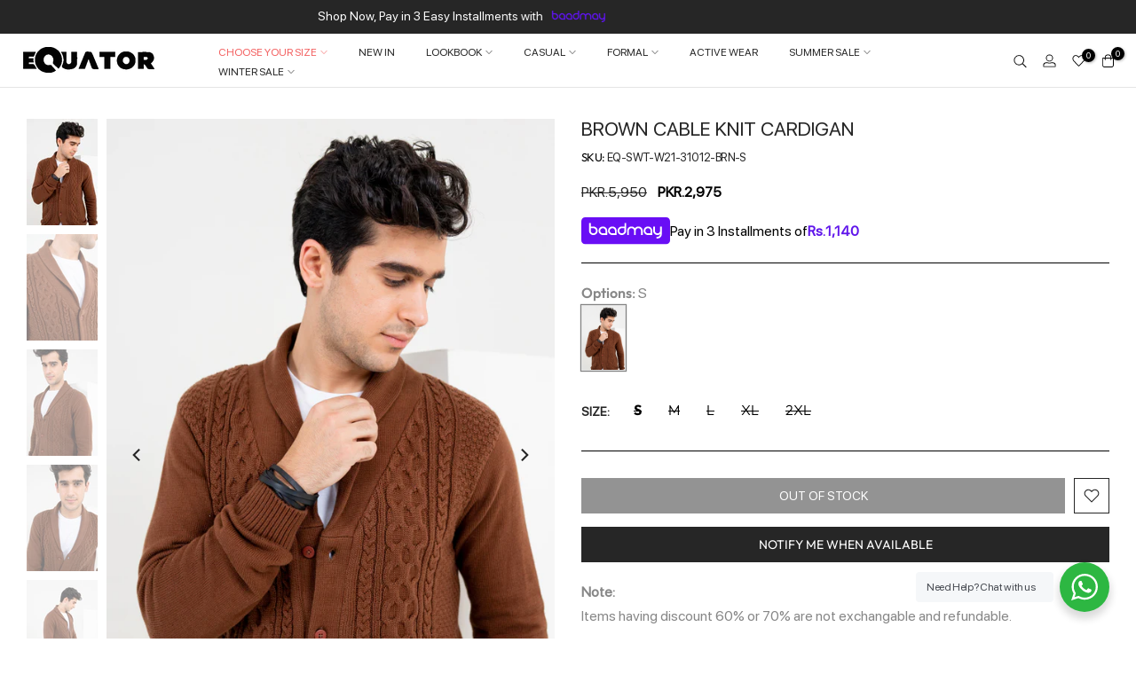

--- FILE ---
content_type: text/css
request_url: https://equatorstores.com/cdn/shop/t/43/assets/custom.css?v=155695948949048611351766473326
body_size: 455
content:
@keyframes blinkEffect{0%,to{opacity:1}50%{opacity:.15}}.t4s-navigation .t4s-nav__ul li#item_drop_XwaQzx{animation:blinkEffect 1.5s ease-in-out infinite}.t4s-mb__menu #item_menu_JhFq6m a{animation:blinkEffect 1.5s ease-in-out infinite;color:#ec0101}.t4s-filter__values li{width:50%}.t4s-filter__values{display:flex;flex-wrap:wrap}.t4s-coppy-right{display:flex;justify-content:center;text-transform:uppercase;font-size:12px;padding:20px 0}.f-bottom-menu{display:flex}.f-bottom-menu li a{margin-left:5rem;position:relative;font-size:12px}.f-bottom-menu li a:before{position:absolute;content:"/";left:-2.6rem;top:50%;transform:translateY(-50%)}.t4s-footer-wrap p{margin-bottom:5px}@media (max-width: 767px){.t4s-coppy-right{padding:20px 0;flex-wrap:wrap;flex-direction:column-reverse}.t4s-rte--list .f-bottom-menu{margin:0 0 10px;padding:0;list-style:none}.f-bottom-menu li.terms-and-conditions a:before{content:none}.copyright{text-align:center}.t4s-article-content img{width:100%;margin-bottom:20px}}@media (min-width: 768px){.t4s-article-content .col-md-4{-ms-flex:0 0 33.333333%;flex:0 0 33.333333%;max-width:33.333333%;padding-left:15px;padding-right:15px}.t4s-article-content .col-md-8{-ms-flex:0 0 66.666667%;flex:0 0 66.666667%;max-width:66.666667%;padding-left:15px;padding-right:15px}.t4s-article-content .row{display:flex}}.t4s-article-content h3{margin:15px 0 10px}img.img-desktop{display:block;width:100%;height:auto}.block_1-div-1-video{margin-top:60px}.block_1-div-1-video video{width:100%}.mobile_ab,.hide-desktop,img.img-mobile{display:none}@media (max-width: 767px){.mobile_ab{display:block;height:100%;width:100%}.desktop_ab,img.img-desktop{display:none}img.img-mobile{display:block;width:100%;height:auto}}.block-wrapper{display:flex;flex-wrap:nowrap;justify-content:space-between;margin:0 auto;width:100%}.block{margin:10px;text-align:center;flex:1;max-width:33.33%;display:flex;flex-direction:column;justify-content:space-between}.block-title,.block-price{font-weight:400;font-size:14px;color:#262626;text-transform:uppercase;margin-bottom:0;margin-top:12px}.block-title-container{display:flex;justify-content:space-between;width:100%}.block-title{text-align:left}.block-price{text-align:right}.block img,.block video{width:100%;height:auto}.custom-text{color:#a1a1a1;font-size:12px;line-height:1.3;margin-top:5px;text-align:left}.top-block-wrapper{display:flex;justify-content:space-between;margin:5rem 10rem;gap:17px}.top-block{flex:1;text-align:center;margin:0 10px}.top-block img,.top-block video{width:100%;height:auto;aspect-ratio:2/3;object-fit:cover}@media (max-width: 767px){.block_1-div-1-video{margin-top:50px!important;height:100%;width:100vw}.block-wrapper{display:grid!important;grid-template-columns:repeat(2,1fr);grid-template-rows:repeat(2,auto);gap:1rem}.top-block-wrapper{margin:0 0 30px!important}.block{max-width:100%!important;margin:0}.block-wrapper div.block:nth-child(1){display:block;margin-left:10px!important;height:75.5%!important}.block-wrapper div.block:nth-child(1) img{height:auto}.block-wrapper div.block:nth-child(3){margin-left:10px!important}.block-wrapper div.block:nth-child(2),.block-wrapper div.block:nth-child(4){margin-right:10px!important}.top-block-wrapper div.top-block:nth-child(2){display:none!important}.custom-text{margin-top:-3px}.hide-mobile{display:none}.hide-desktop{display:block}.top-block-wrapper{flex-direction:column}}.collection-title{text-align:center;font-size:24px;font-weight:700;margin:20px 0}.product-item{margin-bottom:20px;text-align:center}.collection-wrapper{margin-top:20px}.product-grid{display:grid;grid-template-columns:repeat(4,1fr);gap:20px}.product-item img{width:100%;height:auto;object-fit:cover}@media (max-width: 767px){.product-grid{grid-template-columns:repeat(2,1fr)}}.block-wrapper video{max-width:100%;height:auto;display:block;object-fit:cover;outline:none}.block-wrapper video::-webkit-media-controls{display:none!important}.block-wrapper video:focus{outline:none}
/*# sourceMappingURL=/cdn/shop/t/43/assets/custom.css.map?v=155695948949048611351766473326 */


--- FILE ---
content_type: text/css
request_url: https://equatorstores.com/cdn/shop/t/43/assets/product-tabs.css?v=62171410777218765101759907661
body_size: 95
content:
@media (min-width: 1025px){.is--tab-layout__wide .t4s-container{max-width:1600px}.is--tab-layout__content_full .t4s-container{max-width:100%;padding-left:30px;padding-right:30px}}.is--tab-design__tab.is--tab-design-mb__tab .t4s-tabs-ul{display:block}.is--tab-design__tab.is--tab-design-mb__tab .t4s-tab-wrapper [data-t4s-tab-item]{display:none}.t4s-product-tabs-wrapper.is--tab-position__external.is--tab-layout__full,.t4s-product-tabs-wrapper.is--tab-position__external .t4s-container{background-color:var(--bg-tabs-mb)}@media (min-width: 768px){.t4s-product-tabs-wrapper.is--tab-position__external .t4s-type-tabs{padding:50px 0 30px}.t4s-product-tabs-wrapper.is--tab-position__external.is--tab-design__accordion .t4s-type-tabs{padding:30px 0}.t4s-product-tabs-wrapper.is--tab-position__external.is--tab-layout__full,.t4s-product-tabs-wrapper.is--tab-position__external .t4s-container{--bg-tabs-mb: var(--bg-tabs) !important}}.t4s-pr_attrs,.t4s-pr_attrs p{margin-bottom:0}.t4s-tabs-pr-ul{text-align:center;--list-mb: 15px}.t4s-tabs-pr-ul a{font-size:14px;font-weight:600;margin:10px;line-height:1.2;color:var(--text-color);border-bottom:2px solid transparent;display:inline-block}.t4s-tabs-pr-ul a.t4s-active{border-color:var(--secondary-color)}.t4s-tabs-pr-ul a.t4s-active,.t4s-tabs-pr-ul a:hover{color:var(--secondary-color)}.is--tab-design__accordion .t4s-tab-wrapper>.t4s-tab__title[data-t4s-tab-item]{display:flex}.is--tab-design__accordion .t4s-tab-wrapper:not(:last-of-type){margin-bottom:0}.is--tab-design__accordion .t4s-tab-content{padding:8px 20px 20px;border:0;border-top:0;text-transform:uppercase;color:#000;font-size:13px;font-weight:300;text-align:left}.is--tab-design__accordion .t4s-tab-wrapper:first-child .t4s-tab-content:not([style]){display:none}.shipping-wrap{margin:10px 0}.shipping-wrap ul{padding:0}.t4s-tab__title{align-items:center;justify-content:space-between;background-color:transparent;border-top:1px solid rgba(0,0,0,.1);font-weight:600;font-size:15px}.t4s-tab__title .t4s-tab__text{padding:15px;min-height:50px}.t4s-tab__title .t4s-tab__icon{width:44px;height:44px;background-color:transparent;color:#000;position:relative;display:block;flex:0 0 auto;margin-left:5px;display:flex;align-items:center;justify-content:center}.t4s-tab__title .t4s-tab__icon img{width:14px}.t4s-active .t4s-tab__title .t4s-tab__icon img{transform:rotate(180deg)}.t4s-tab__icon:after,.t4s-tab__icon:before{position:absolute;content:"";top:35%;left:35%;transition:transform .35s ease-in-out,opacity .35s ease-in-out;width:12px;height:2px;opacity:1}.t4s-tab__icon:after{width:9px;height:9px;background:url(/cdn/shop/files/drwon-icon.png?v=1730367665);background-size:100%;background-repeat:no-repeat;background-position:center center}.t4s-active>.t4s-tab__title>.t4s-tab__icon:before,.t4s-active>.t4s-tab__title>.t4s-tab__icon:after{transform:rotate(180deg)}.t4s-tabs.t4s-type-tabs .t4s-tab-wrapper:last-child .t4s-tab__title{border-bottom:1px solid rgba(0,0,0,.1)}@media (min-width: 768px){.t4s-product-tabs-wrapper.is--tab-position__external{margin:60px 0}.t4s-tabs-pr-ul{--list-mb: 5px}.t4s-tabs-pr-ul a{min-height:40px;display:inline-flex;align-items:center;border-radius:var(--btn-radius);border:1px solid transparent;padding:0 25px;margin:0}.is--tab-design__tab .t4s-tab-wrapper .t4s-tab-content{padding:25px 0}.t4s-tab__title .t4s-tab__text{padding:12px 0;min-height:50px;font-weight:300}}@media (max-width: 1024px){.is--tab-design-mb__accordion .t4s-tab-wrapper>.t4s-tab__title[data-t4s-tab-item]{display:flex}.is--tab-design-mb__accordion .t4s-tab-wrapper:not(:last-of-type){margin-bottom:0}.is--tab-design-mb__accordion .t4s-tab-content{padding:20px;border:0;border-top:0}}@media (max-width: 767px){.t4s-product-tabs-wrapper.is--tab-position__external .t4s-type-tabs{padding:30px 0}.t4s-product-tabs-wrapper.is--tab-position__external{margin:30px 0}}
/*# sourceMappingURL=/cdn/shop/t/43/assets/product-tabs.css.map?v=62171410777218765101759907661 */


--- FILE ---
content_type: text/javascript; charset=utf-8
request_url: https://equatorstores.com/products/eq-swt-w21-31012-brn.js
body_size: 567
content:
{"id":7454145052916,"title":"Brown Cable Knit Cardigan","handle":"eq-swt-w21-31012-brn","description":"\u003ctable width=\"745\" data-mce-fragment=\"1\"\u003e\n\u003ctbody data-mce-fragment=\"1\"\u003e\n\u003ctr data-mce-fragment=\"1\"\u003e\n\u003ctd width=\"745\" data-mce-fragment=\"1\"\u003eCrafted from a soft cotton blend, this button-down shawl collar cardigan is a timeless update for your knitwear collection. It features two front pockets and ribbed trims to combat the cold.\u003c\/td\u003e\n\u003c\/tr\u003e\n\u003c\/tbody\u003e\n\u003c\/table\u003e","published_at":"2022-08-23T16:55:45+05:00","created_at":"2021-11-18T14:39:40+05:00","vendor":"Equator","type":"","tags":["2X-Large","A\/L","ALL PRODUCTS","DADA","Draft230822","Large","Medium","New","Rs.5500-Rs.5999","Small","Sweaters","UPTO50%OFF","WAAIWS","Winter 2021","WINTER SALE","WINTER-SWEATERS","WINTER2021PRO","WPRFW","WS50%OFFN","X-Large"],"price":297500,"price_min":297500,"price_max":297500,"available":false,"price_varies":false,"compare_at_price":595000,"compare_at_price_min":595000,"compare_at_price_max":595000,"compare_at_price_varies":false,"variants":[{"id":42079254708468,"title":"S","option1":"S","option2":null,"option3":null,"sku":"EQ-SWT-W21-31012-BRN-S","requires_shipping":true,"taxable":true,"featured_image":null,"available":false,"name":"Brown Cable Knit Cardigan - S","public_title":"S","options":["S"],"price":297500,"weight":100,"compare_at_price":595000,"inventory_management":"shopify","barcode":"111636","requires_selling_plan":false,"selling_plan_allocations":[]},{"id":42079254741236,"title":"M","option1":"M","option2":null,"option3":null,"sku":"EQ-SWT-W21-31012-BRN-M","requires_shipping":true,"taxable":true,"featured_image":null,"available":false,"name":"Brown Cable Knit Cardigan - M","public_title":"M","options":["M"],"price":297500,"weight":100,"compare_at_price":595000,"inventory_management":"shopify","barcode":"111637","requires_selling_plan":false,"selling_plan_allocations":[]},{"id":42079254774004,"title":"L","option1":"L","option2":null,"option3":null,"sku":"EQ-SWT-W21-31012-BRN-L","requires_shipping":true,"taxable":true,"featured_image":null,"available":false,"name":"Brown Cable Knit Cardigan - L","public_title":"L","options":["L"],"price":297500,"weight":100,"compare_at_price":595000,"inventory_management":"shopify","barcode":"111638","requires_selling_plan":false,"selling_plan_allocations":[]},{"id":42079254806772,"title":"XL","option1":"XL","option2":null,"option3":null,"sku":"EQ-SWT-W21-31012-BRN-XL","requires_shipping":true,"taxable":true,"featured_image":null,"available":false,"name":"Brown Cable Knit Cardigan - XL","public_title":"XL","options":["XL"],"price":297500,"weight":100,"compare_at_price":595000,"inventory_management":"shopify","barcode":"111639","requires_selling_plan":false,"selling_plan_allocations":[]},{"id":42079254839540,"title":"2XL","option1":"2XL","option2":null,"option3":null,"sku":"EQ-SWT-W21-31012-BRN-2XL","requires_shipping":true,"taxable":true,"featured_image":null,"available":false,"name":"Brown Cable Knit Cardigan - 2XL","public_title":"2XL","options":["2XL"],"price":297500,"weight":100,"compare_at_price":595000,"inventory_management":"shopify","barcode":"111640","requires_selling_plan":false,"selling_plan_allocations":[]}],"images":["\/\/cdn.shopify.com\/s\/files\/1\/0435\/3713\/7815\/products\/EQ-SWT-W21-31012-BRN_3.jpg?v=1755096693","\/\/cdn.shopify.com\/s\/files\/1\/0435\/3713\/7815\/products\/EQ-SWT-W21-31012-BRN_5.jpg?v=1755096694","\/\/cdn.shopify.com\/s\/files\/1\/0435\/3713\/7815\/products\/EQ-SWT-W21-31012-BRN_1.jpg?v=1755096694","\/\/cdn.shopify.com\/s\/files\/1\/0435\/3713\/7815\/products\/EQ-SWT-W21-31012-BRN_2.jpg?v=1755096694","\/\/cdn.shopify.com\/s\/files\/1\/0435\/3713\/7815\/products\/EQ-SWT-W21-31012-BRN_4.jpg?v=1755096694"],"featured_image":"\/\/cdn.shopify.com\/s\/files\/1\/0435\/3713\/7815\/products\/EQ-SWT-W21-31012-BRN_3.jpg?v=1755096693","options":[{"name":"Size","position":1,"values":["S","M","L","XL","2XL"]}],"url":"\/products\/eq-swt-w21-31012-brn","media":[{"alt":null,"id":28663548936436,"position":1,"preview_image":{"aspect_ratio":0.667,"height":3000,"width":2000,"src":"https:\/\/cdn.shopify.com\/s\/files\/1\/0435\/3713\/7815\/products\/EQ-SWT-W21-31012-BRN_3.jpg?v=1755096693"},"aspect_ratio":0.667,"height":3000,"media_type":"image","src":"https:\/\/cdn.shopify.com\/s\/files\/1\/0435\/3713\/7815\/products\/EQ-SWT-W21-31012-BRN_3.jpg?v=1755096693","width":2000},{"alt":null,"id":28663548838132,"position":2,"preview_image":{"aspect_ratio":0.667,"height":3000,"width":2000,"src":"https:\/\/cdn.shopify.com\/s\/files\/1\/0435\/3713\/7815\/products\/EQ-SWT-W21-31012-BRN_5.jpg?v=1755096694"},"aspect_ratio":0.667,"height":3000,"media_type":"image","src":"https:\/\/cdn.shopify.com\/s\/files\/1\/0435\/3713\/7815\/products\/EQ-SWT-W21-31012-BRN_5.jpg?v=1755096694","width":2000},{"alt":null,"id":28663548870900,"position":3,"preview_image":{"aspect_ratio":0.667,"height":3000,"width":2000,"src":"https:\/\/cdn.shopify.com\/s\/files\/1\/0435\/3713\/7815\/products\/EQ-SWT-W21-31012-BRN_1.jpg?v=1755096694"},"aspect_ratio":0.667,"height":3000,"media_type":"image","src":"https:\/\/cdn.shopify.com\/s\/files\/1\/0435\/3713\/7815\/products\/EQ-SWT-W21-31012-BRN_1.jpg?v=1755096694","width":2000},{"alt":null,"id":28663548903668,"position":4,"preview_image":{"aspect_ratio":0.667,"height":3000,"width":2000,"src":"https:\/\/cdn.shopify.com\/s\/files\/1\/0435\/3713\/7815\/products\/EQ-SWT-W21-31012-BRN_2.jpg?v=1755096694"},"aspect_ratio":0.667,"height":3000,"media_type":"image","src":"https:\/\/cdn.shopify.com\/s\/files\/1\/0435\/3713\/7815\/products\/EQ-SWT-W21-31012-BRN_2.jpg?v=1755096694","width":2000},{"alt":null,"id":28663548805364,"position":5,"preview_image":{"aspect_ratio":0.667,"height":3000,"width":2000,"src":"https:\/\/cdn.shopify.com\/s\/files\/1\/0435\/3713\/7815\/products\/EQ-SWT-W21-31012-BRN_4.jpg?v=1755096694"},"aspect_ratio":0.667,"height":3000,"media_type":"image","src":"https:\/\/cdn.shopify.com\/s\/files\/1\/0435\/3713\/7815\/products\/EQ-SWT-W21-31012-BRN_4.jpg?v=1755096694","width":2000}],"requires_selling_plan":false,"selling_plan_groups":[]}

--- FILE ---
content_type: text/javascript
request_url: https://equatorstores.com/cdn/shop/t/43/assets/interactable.min.js?v=168319463463344978241759907661
body_size: 67156
content:
!(function(e, t) {
    "object" == typeof exports && "undefined" != typeof module ?
        t(exports) :
        "function" == typeof define && define.amd ?
        define(["exports"], t) :
        t(
            ((e =
                "undefined" != typeof globalThis ?
                globalThis :
                e || self).FloatingUIT4sCore = {})
        );
})(this, function(e) {
    "use strict";

    function t(e) {
        return e.split("-")[0];
    }

    function n(e) {
        return e.split("-")[1];
    }

    function i(e) {
        return ["top", "bottom"].includes(t(e)) ? "x" : "y";
    }

    function o(e) {
        return "y" === e ? "height" : "width";
    }

    function a(e, a, s) {
        let { reference: r, floating: l } = e;
        const c = r.x + r.width / 2 - l.width / 2,
            d = r.y + r.height / 2 - l.height / 2,
            u = i(a),
            p = o(u),
            m = r[p] / 2 - l[p] / 2,
            f = "x" === u;
        let h;
        switch (t(a)) {
            case "top":
                h = { x: c, y: r.y - l.height };
                break;
            case "bottom":
                h = { x: c, y: r.y + r.height };
                break;
            case "right":
                h = { x: r.x + r.width, y: d };
                break;
            case "left":
                h = { x: r.x - l.width, y: d };
                break;
            default:
                h = { x: r.x, y: r.y };
        }
        switch (n(a)) {
            case "start":
                h[u] -= m * (s && f ? -1 : 1);
                break;
            case "end":
                h[u] += m * (s && f ? -1 : 1);
        }
        return h;
    }

    function s(e) {
        return "number" != typeof e ?
            (function(e) {
                return { top: 0, right: 0, bottom: 0, left: 0, ...e };
            })(e) :
            { top: e, right: e, bottom: e, left: e };
    }

    function r(e) {
        return {
            ...e,
            top: e.y,
            left: e.x,
            right: e.x + e.width,
            bottom: e.y + e.height,
        };
    }
    async function l(e, t) {
        var n;
        void 0 === t && (t = {});
        const { x: i, y: o, platform: a, rects: l, elements: c, strategy: d } = e, {
            boundary: u = "clippingAncestors",
            rootBoundary: p = "viewport",
            elementContext: m = "floating",
            altBoundary: f = !1,
            padding: h = 0,
        } = t,
        g = s(h),
            v = c[f ? ("floating" === m ? "reference" : "floating") : m],
            T = r(
                await a.getClippingRect({
                    element: null ==
                        (n = await (null == a.isElement ? void 0 : a.isElement(v))) || n ?
                        v :
                        v.contextElement ||
                        (await (null == a.getDocumentElement ?
                            void 0 :
                            a.getDocumentElement(c.floating))),
                    boundary: u,
                    rootBoundary: p,
                })
            ),
            y = r(
                a.convertOffsetParentRelativeRectToViewportRelativeRect ?
                await a.convertOffsetParentRelativeRectToViewportRelativeRect({
                    rect: "floating" === m ? {...l.floating, x: i, y: o } : l.reference,
                    offsetParent: await (null == a.getOffsetParent ?
                        void 0 :
                        a.getOffsetParent(c.floating)),
                    strategy: d,
                }) :
                l[m]
            );
        return {
            top: T.top - y.top + g.top,
            bottom: y.bottom - T.bottom + g.bottom,
            left: T.left - y.left + g.left,
            right: y.right - T.right + g.right,
        };
    }

    function c(e, t, n) {
        return v(e, g(t, n));
    }

    function d(e) {
        return e.replace(/left|right|bottom|top/g, (e) => T[e]);
    }

    function u(e, t, a) {
        void 0 === a && (a = !1);
        const s = n(e),
            r = i(e),
            l = o(r);
        let c =
            "x" === r ?
            s === (a ? "end" : "start") ?
            "right" :
            "left" :
            "start" === s ?
            "bottom" :
            "top";
        return (
            t.reference[l] > t.floating[l] && (c = d(c)), { main: c, cross: d(c) }
        );
    }

    function p(e) {
        return e.replace(/start|end/g, (e) => y[e]);
    }

    function m(e, t) {
        return {
            top: e.top - t.height,
            right: e.right - t.width,
            bottom: e.bottom - t.height,
            left: e.left - t.width,
        };
    }

    function f(e) {
        return S.some((t) => e[t] >= 0);
    }

    function h(e) {
        return "x" === e ? "y" : "x";
    }
    const g = Math.min,
        v = Math.max,
        T = { left: "right", right: "left", bottom: "top", top: "bottom" },
        y = { start: "end", end: "start" },
        S = ["top", "right", "bottom", "left"],
        w = S.reduce((e, t) => e.concat(t, t + "-start", t + "-end"), []);
    (e.arrow = (e) => ({
        name: "arrow",
        options: e,
        async fn(t) {
            const { element: n, padding: a = 0 } = null != e ? e : {}, { x: r, y: l, placement: d, rects: u, platform: p } = t;
            if (null == n) return {};
            const m = s(a),
                f = { x: r, y: l },
                h = i(d),
                g = o(h),
                v = await p.getDimensions(n),
                T = "y" === h ? "top" : "left",
                y = "y" === h ? "bottom" : "right",
                S = u.reference[g] + u.reference[h] - f[h] - u.floating[g],
                w = f[h] - u.reference[h],
                b = await (null == p.getOffsetParent ? void 0 : p.getOffsetParent(n)),
                x = b ? ("y" === h ? b.clientHeight || 0 : b.clientWidth || 0) : 0,
                C = S / 2 - w / 2,
                _ = m[T],
                P = x - v[g] - m[y],
                k = x / 2 - v[g] / 2 + C,
                I = c(_, k, P);
            return {
                data: {
                    [h]: I,
                    centerOffset: k - I,
                },
            };
        },
    })),
    (e.autoPlacement = function(e) {
        return (
            void 0 === e && (e = {}), {
                name: "autoPlacement",
                options: e,
                async fn(i) {
                    var o, a, s, r, c;
                    const {
                        x: d,
                        y: m,
                        rects: f,
                        middlewareData: h,
                        placement: g,
                        platform: v,
                        elements: T,
                    } = i, {
                        alignment: y = null,
                        allowedPlacements: S = w,
                        autoAlignment: b = !0,
                        ...x
                    } = e,
                    C = (function(e, i, o) {
                            return (
                                e ?
                                [
                                    ...o.filter((t) => n(t) === e),
                                    ...o.filter((t) => n(t) !== e),
                                ] :
                                o.filter((e) => t(e) === e)
                            ).filter((t) => !e || n(t) === e || (!!i && p(t) !== t));
                        })(y, b, S),
                        _ = await l(i, x),
                        P =
                        null != (o = null == (a = h.autoPlacement) ? void 0 : a.index) ?
                        o :
                        0,
                        k = C[P], { main: I, cross: D } = u(
                            k,
                            f,
                            await (null == v.isRTL ? void 0 : v.isRTL(T.floating))
                        );
                    if (g !== k)
                        return { x: d, y: m, reset: { skip: !1, placement: C[0] } };
                    const A = [_[t(k)], _[I], _[D]],
                        M = [
                            ...(null !=
                                (s = null == (r = h.autoPlacement) ? void 0 : r.overflows) ?
                                s :
                                []),
                            { placement: k, overflows: A },
                        ],
                        E = C[P + 1];
                    if (E)
                        return {
                            data: { index: P + 1, overflows: M },
                            reset: { skip: !1, placement: E },
                        };
                    const R = M.slice().sort((e, t) => e.overflows[0] - t.overflows[0]),
                        O =
                        null ==
                        (c = R.find((e) => {
                            let { overflows: t } = e;
                            return t.every((e) => e <= 0);
                        })) ?
                        void 0 :
                        c.placement;
                    return { reset: { placement: null != O ? O : R[0].placement } };
                },
            }
        );
    }),
    (e.computePosition = async(e, t, n) => {
        const {
            placement: i = "bottom",
            strategy: o = "absolute",
            middleware: s = [],
            platform: r,
        } = n,
        l = await (null == r.isRTL ? void 0 : r.isRTL(t));
        let c = await r.getElementRects({
                reference: e,
                floating: t,
                strategy: o,
            }),
            { x: d, y: u } = a(c, i, l),
            p = i,
            m = {};
        const f = new Set();
        for (let n = 0; n < s.length; n++) {
            const { name: h, fn: g } = s[n];
            if (f.has(h)) continue;
            const {
                x: v,
                y: T,
                data: y,
                reset: S,
            } = await g({
                x: d,
                y: u,
                initialPlacement: i,
                placement: p,
                strategy: o,
                middlewareData: m,
                rects: c,
                platform: r,
                elements: { reference: e, floating: t },
            });
            (d = null != v ? v : d),
            (u = null != T ? T : u),
            (m = {...m, [h]: {...m[h], ...y } }),
            S &&
                ("object" == typeof S &&
                    (S.placement && (p = S.placement),
                        S.rects &&
                        (c = !0 === S.rects ?
                            await r.getElementRects({
                                reference: e,
                                floating: t,
                                strategy: o,
                            }) :
                            S.rects),
                        ({ x: d, y: u } = a(c, p, l)), !1 !== S.skip && f.add(h)),
                    (n = -1));
        }
        return { x: d, y: u, placement: p, strategy: o, middlewareData: m };
    }),
    (e.detectOverflow = l),
    (e.flip = function(e) {
        return (
            void 0 === e && (e = {}), {
                name: "flip",
                options: e,
                async fn(n) {
                    var i;
                    const {
                        placement: o,
                        middlewareData: a,
                        rects: s,
                        initialPlacement: r,
                        platform: c,
                        elements: m,
                    } = n, {
                        mainAxis: f = !0,
                        crossAxis: h = !0,
                        fallbackPlacements: g,
                        fallbackStrategy: v = "bestFit",
                        flipAlignment: T = !0,
                        ...y
                    } = e,
                    S = t(o),
                        w = [
                            r,
                            ...(g ||
                                (S !== r && T ?
                                    (function(e) {
                                        const t = d(e);
                                        return [p(e), t, p(t)];
                                    })(r) :
                                    [d(r)])),
                        ],
                        b = await l(n, y),
                        x = [];
                    let C = (null == (i = a.flip) ? void 0 : i.overflows) || [];
                    if ((f && x.push(b[S]), h)) {
                        const { main: e, cross: t } = u(
                            o,
                            s,
                            await (null == c.isRTL ? void 0 : c.isRTL(m.floating))
                        );
                        x.push(b[e], b[t]);
                    }
                    if (
                        ((C = [...C, { placement: o, overflows: x }]), !x.every((e) => e <= 0))
                    ) {
                        var _, P;
                        const e =
                            (null != (_ = null == (P = a.flip) ? void 0 : P.index) ?
                                _ :
                                0) + 1,
                            t = w[e];
                        if (t)
                            return {
                                data: { index: e, overflows: C },
                                reset: { skip: !1, placement: t },
                            };
                        let n = "bottom";
                        switch (v) {
                            case "bestFit":
                                {
                                    var k;
                                    const e =
                                        null ==
                                        (k = C.slice().sort(
                                            (e, t) =>
                                            e.overflows
                                            .filter((e) => e > 0)
                                            .reduce((e, t) => e + t, 0) -
                                            t.overflows
                                            .filter((e) => e > 0)
                                            .reduce((e, t) => e + t, 0)
                                        )[0]) ?
                                        void 0 :
                                        k.placement;
                                    e && (n = e);
                                    break;
                                }
                            case "initialPlacement":
                                n = r;
                        }
                        return { reset: { placement: n } };
                    }
                    return {};
                },
            }
        );
    }),
    (e.hide = function(e) {
        let { strategy: t = "referenceHidden", ...n } = void 0 === e ? {} : e;
        return {
            name: "hide",
            async fn(e) {
                const { rects: i } = e;
                switch (t) {
                    case "referenceHidden":
                        {
                            const t = m(
                                await l(e, {...n, elementContext: "reference" }),
                                i.reference
                            );
                            return {
                                data: { referenceHiddenOffsets: t, referenceHidden: f(t) },
                            };
                        }
                    case "escaped":
                        {
                            const t = m(await l(e, {...n, altBoundary: !0 }), i.floating);
                            return { data: { escapedOffsets: t, escaped: f(t) } };
                        }
                    default:
                        return {};
                }
            },
        };
    }),
    (e.inline = function(e) {
        return (
            void 0 === e && (e = {}), {
                name: "inline",
                options: e,
                async fn(n) {
                    var o;
                    const {
                        placement: a,
                        elements: l,
                        rects: c,
                        platform: d,
                        strategy: u,
                    } = n, { padding: p = 2, x: m, y: f } = e,
                    h = r(
                            d.convertOffsetParentRelativeRectToViewportRelativeRect ?
                            await d.convertOffsetParentRelativeRectToViewportRelativeRect({
                                rect: c.reference,
                                offsetParent: await (null == d.getOffsetParent ?
                                    void 0 :
                                    d.getOffsetParent(l.floating)),
                                strategy: u,
                            }) :
                            c.reference
                        ),
                        T =
                        null !=
                        (o = await (null == d.getClientRects ?
                            void 0 :
                            d.getClientRects(l.reference))) ?
                        o :
                        [],
                        y = s(p);
                    return {
                        reset: {
                            rects: await d.getElementRects({
                                reference: {
                                    getBoundingClientRect: function() {
                                        var e;
                                        if (
                                            2 === T.length &&
                                            T[0].left > T[1].right &&
                                            null != m &&
                                            null != f
                                        )
                                            return null !=
                                                (e = T.find(
                                                    (e) =>
                                                    m > e.left - y.left &&
                                                    m < e.right + y.right &&
                                                    f > e.top - y.top &&
                                                    f < e.bottom + y.bottom
                                                )) ?
                                                e :
                                                h;
                                        if (T.length >= 2) {
                                            if ("x" === i(a)) {
                                                const e = T[0],
                                                    n = T[T.length - 1],
                                                    i = "top" === t(a),
                                                    o = e.top,
                                                    s = n.bottom,
                                                    r = i ? e.left : n.left,
                                                    l = i ? e.right : n.right;
                                                return {
                                                    top: o,
                                                    bottom: s,
                                                    left: r,
                                                    right: l,
                                                    width: l - r,
                                                    height: s - o,
                                                    x: r,
                                                    y: o,
                                                };
                                            }
                                            const e = "left" === t(a),
                                                n = v(...T.map((e) => e.right)),
                                                o = g(...T.map((e) => e.left)),
                                                s = T.filter((t) =>
                                                    e ? t.left === o : t.right === n
                                                ),
                                                r = s[0].top,
                                                l = s[s.length - 1].bottom;
                                            return {
                                                top: r,
                                                bottom: l,
                                                left: o,
                                                right: n,
                                                width: n - o,
                                                height: l - r,
                                                x: o,
                                                y: r,
                                            };
                                        }
                                        return h;
                                    },
                                },
                                floating: l.floating,
                                strategy: u,
                            }),
                        },
                    };
                },
            }
        );
    }),
    (e.limitShift = function(e) {
        return (
            void 0 === e && (e = {}), {
                options: e,
                fn(n) {
                    const { x: o, y: a, placement: s, rects: r, middlewareData: l } = n, { offset: c = 0, mainAxis: d = !0, crossAxis: u = !0 } = e,
                    p = { x: o, y: a },
                        m = i(s),
                        f = h(m);
                    let g = p[m],
                        v = p[f];
                    const T = "function" == typeof c ? c({...r, placement: s }) : c,
                        y =
                        "number" == typeof T ?
                        { mainAxis: T, crossAxis: 0 } :
                        { mainAxis: 0, crossAxis: 0, ...T };
                    if (d) {
                        const e = "y" === m ? "height" : "width",
                            t = r.reference[m] - r.floating[e] + y.mainAxis,
                            n = r.reference[m] + r.reference[e] - y.mainAxis;
                        g < t ? (g = t) : g > n && (g = n);
                    }
                    if (u) {
                        var S, w, b, x;
                        const e = "y" === m ? "width" : "height",
                            n = ["top", "left"].includes(t(s)),
                            i =
                            r.reference[f] -
                            r.floating[e] +
                            (n && null != (S = null == (w = l.offset) ? void 0 : w[f]) ?
                                S :
                                0) +
                            (n ? 0 : y.crossAxis),
                            o =
                            r.reference[f] +
                            r.reference[e] +
                            (n ?
                                0 :
                                null != (b = null == (x = l.offset) ? void 0 : x[f]) ?
                                b :
                                0) -
                            (n ? y.crossAxis : 0);
                        v < i ? (v = i) : v > o && (v = o);
                    }
                    return {
                        [m]: g,
                        [f]: v,
                    };
                },
            }
        );
    }),
    (e.offset = function(e) {
        return (
            void 0 === e && (e = 0), {
                name: "offset",
                options: e,
                async fn(o) {
                    const {
                        x: a,
                        y: s,
                        placement: r,
                        rects: l,
                        platform: c,
                        elements: d,
                    } = o,
                    u = (function(e, o, a, s) {
                        void 0 === s && (s = !1);
                        const r = t(e),
                            l = n(e),
                            c = "x" === i(e),
                            d = ["left", "top"].includes(r) ? -1 : 1;
                        let u = 1;
                        "end" === l && (u = -1), s && c && (u *= -1);
                        const p =
                            "function" == typeof a ? a({...o, placement: e }) : a,
                            { mainAxis: m, crossAxis: f } =
                            "number" == typeof p ?
                            { mainAxis: p, crossAxis: 0 } :
                            { mainAxis: 0, crossAxis: 0, ...p };
                        return c ? { x: f * u, y: m * d } : { x: m * d, y: f * u };
                    })(
                        r,
                        l,
                        e,
                        await (null == c.isRTL ? void 0 : c.isRTL(d.floating))
                    );
                    return { x: a + u.x, y: s + u.y, data: u };
                },
            }
        );
    }),
    (e.rectToClientRect = r),
    (e.shift = function(e) {
        return (
            void 0 === e && (e = {}), {
                name: "shift",
                options: e,
                async fn(n) {
                    const { x: o, y: a, placement: s } = n, {
                        mainAxis: r = !0,
                        crossAxis: d = !1,
                        limiter: u = {
                            fn: (e) => {
                                let { x: t, y: n } = e;
                                return { x: t, y: n };
                            },
                        },
                        ...p
                    } = e,
                    m = { x: o, y: a },
                        f = await l(n, p),
                        g = i(t(s)),
                        v = h(g);
                    let T = m[g],
                        y = m[v];
                    if (r) {
                        const e = "y" === g ? "bottom" : "right";
                        T = c(T + f["y" === g ? "top" : "left"], T, T - f[e]);
                    }
                    if (d) {
                        const e = "y" === v ? "bottom" : "right";
                        y = c(y + f["y" === v ? "top" : "left"], y, y - f[e]);
                    }
                    const S = u.fn({...n, [g]: T, [v]: y });
                    return {...S, data: { x: S.x - o, y: S.y - a } };
                },
            }
        );
    }),
    (e.size = function(e) {
        return (
            void 0 === e && (e = {}), {
                name: "size",
                options: e,
                async fn(i) {
                    const { placement: o, rects: a, platform: s, elements: r } = i, { apply: c, ...d } = e,
                    u = await l(i, d),
                        p = t(o),
                        m = n(o);
                    let f, h;
                    "top" === p || "bottom" === p ?
                        ((f = p),
                            (h =
                                m ===
                                ((await (null == s.isRTL ? void 0 : s.isRTL(r.floating))) ?
                                    "start" :
                                    "end") ?
                                "left" :
                                "right")) :
                        ((h = p), (f = "end" === m ? "top" : "bottom"));
                    const g = v(u.left, 0),
                        T = v(u.right, 0),
                        y = v(u.top, 0),
                        S = v(u.bottom, 0),
                        w = {
                            height: a.floating.height -
                                (["left", "right"].includes(o) ?
                                    2 * (0 !== y || 0 !== S ? y + S : v(u.top, u.bottom)) :
                                    u[f]),
                            width: a.floating.width -
                                (["top", "bottom"].includes(o) ?
                                    2 * (0 !== g || 0 !== T ? g + T : v(u.left, u.right)) :
                                    u[h]),
                        };
                    return null == c || c({...w, ...a }), { reset: { rects: !0 } };
                },
            }
        );
    }),
    Object.defineProperty(e, "__esModule", { value: !0 });
}),
(function(e, t) {
    "object" == typeof exports && "undefined" != typeof module ?
        t(exports, require("@floating-ui/core")) :
        "function" == typeof define && define.amd ?
        define(["exports", "@floating-ui/core"], t) :
        t(
            ((e =
                "undefined" != typeof globalThis ?
                globalThis :
                e || self).FloatingUIT4sDOM = {}),
            e.FloatingUIT4sCore
        );
})(this, function(e, t) {
    "use strict";

    function n(e) {
        return "[object Window]" === (null == e ? void 0 : e.toString());
    }

    function i(e) {
        if (null == e) return window;
        if (!n(e)) {
            const t = e.ownerDocument;
            return (t && t.defaultView) || window;
        }
        return e;
    }

    function o(e) {
        return i(e).getComputedStyle(e);
    }

    function a(e) {
        return n(e) ? "" : e ? (e.nodeName || "").toLowerCase() : "";
    }

    function s(e) {
        return e instanceof i(e).HTMLElement;
    }

    function r(e) {
        return e instanceof i(e).Element;
    }

    function l(e) {
        return e instanceof i(e).ShadowRoot || e instanceof ShadowRoot;
    }

    function c(e) {
        const { overflow: t, overflowX: n, overflowY: i } = o(e);
        return /auto|scroll|overlay|hidden/.test(t + i + n);
    }

    function d(e) {
        return ["table", "td", "th"].includes(a(e));
    }

    function u(e) {
        const t = navigator.userAgent.toLowerCase().includes("firefox"),
            n = o(e);
        return (
            "none" !== n.transform ||
            "none" !== n.perspective ||
            "paint" === n.contain || ["transform", "perspective"].includes(n.willChange) ||
            (t && "filter" === n.willChange) ||
            (t && !!n.filter && "none" !== n.filter)
        );
    }

    function p(e, t) {
        void 0 === t && (t = !1);
        const n = e.getBoundingClientRect();
        let i = 1,
            o = 1;
        return (
            t &&
            s(e) &&
            ((i = (e.offsetWidth > 0 && _(n.width) / e.offsetWidth) || 1),
                (o = (e.offsetHeight > 0 && _(n.height) / e.offsetHeight) || 1)), {
                width: n.width / i,
                height: n.height / o,
                top: n.top / o,
                right: n.right / i,
                bottom: n.bottom / o,
                left: n.left / i,
                x: n.left / i,
                y: n.top / o,
            }
        );
    }

    function m(e) {
        return (
            ((t = e) instanceof i(t).Node ? e.ownerDocument : e.document) ||
            window.document
        ).documentElement;
        var t;
    }

    function f(e) {
        return n(e) ?
            { scrollLeft: e.pageXOffset, scrollTop: e.pageYOffset } :
            { scrollLeft: e.scrollLeft, scrollTop: e.scrollTop };
    }

    function h(e) {
        return p(m(e)).left + f(e).scrollLeft;
    }

    function g(e) {
        return "html" === a(e) ?
            e :
            e.assignedSlot || e.parentNode || (l(e) ? e.host : null) || m(e);
    }

    function v(e) {
        return s(e) && "fixed" !== getComputedStyle(e).position ?
            e.offsetParent :
            null;
    }

    function T(e) {
        const t = i(e);
        let n = v(e);
        for (; n && d(n) && "static" === getComputedStyle(n).position;) n = v(n);
        return n &&
            ("html" === a(n) ||
                ("body" === a(n) &&
                    "static" === getComputedStyle(n).position &&
                    !u(n))) ?
            t :
            n ||
            (function(e) {
                let t = g(e);
                for (
                    l(t) && (t = t.host); s(t) && !["html", "body"].includes(a(t));

                ) {
                    if (u(t)) return t;
                    t = t.parentNode;
                }
                return null;
            })(e) ||
            t;
    }

    function y(e) {
        if (s(e)) return { width: e.offsetWidth, height: e.offsetHeight };
        const t = p(e);
        return { width: t.width, height: t.height };
    }

    function S(e, t) {
        var n;
        void 0 === t && (t = []);
        const o = (function e(t) {
                return ["html", "body", "#document"].includes(a(t)) ?
                    t.ownerDocument.body :
                    s(t) && c(t) ?
                    t :
                    e(g(t));
            })(e),
            r = o === (null == (n = e.ownerDocument) ? void 0 : n.body),
            l = i(o),
            d = r ? [l].concat(l.visualViewport || [], c(o) ? o : []) : o,
            u = t.concat(d);
        return r ? u : u.concat(S(g(d)));
    }

    function w(e, n) {
        return "viewport" === n ?
            t.rectToClientRect(
                (function(e) {
                    const t = i(e),
                        n = m(e),
                        o = t.visualViewport;
                    let a = n.clientWidth,
                        s = n.clientHeight,
                        r = 0,
                        l = 0;
                    return (
                        o &&
                        ((a = o.width),
                            (s = o.height),
                            Math.abs(t.innerWidth / o.scale - o.width) < 0.01 &&
                            ((r = o.offsetLeft), (l = o.offsetTop))), { width: a, height: s, x: r, y: l }
                    );
                })(e)
            ) :
            r(n) ?
            (function(e) {
                const t = p(e),
                    n = t.top + e.clientTop,
                    i = t.left + e.clientLeft;
                return {
                    top: n,
                    left: i,
                    x: i,
                    y: n,
                    right: i + e.clientWidth,
                    bottom: n + e.clientHeight,
                    width: e.clientWidth,
                    height: e.clientHeight,
                };
            })(n) :
            t.rectToClientRect(
                (function(e) {
                    var t;
                    const n = m(e),
                        i = f(e),
                        a = null == (t = e.ownerDocument) ? void 0 : t.body,
                        s = C(
                            n.scrollWidth,
                            n.clientWidth,
                            a ? a.scrollWidth : 0,
                            a ? a.clientWidth : 0
                        ),
                        r = C(
                            n.scrollHeight,
                            n.clientHeight,
                            a ? a.scrollHeight : 0,
                            a ? a.clientHeight : 0
                        );
                    let l = -i.scrollLeft + h(e);
                    const c = -i.scrollTop;
                    return (
                        "rtl" === o(a || n).direction &&
                        (l += C(n.clientWidth, a ? a.clientWidth : 0) - s), { width: s, height: r, x: l, y: c }
                    );
                })(m(e))
            );
    }

    function b(e) {
        const t = S(g(e)),
            n = ["absolute", "fixed"].includes(o(e).position) && s(e) ? T(e) : e;
        return r(n) ?
            t.filter(
                (e) =>
                r(e) &&
                (function(e, t) {
                    const n = null == t.getRootNode ? void 0 : t.getRootNode();
                    if (e.contains(t)) return !0;
                    if (n && l(n)) {
                        let n = t;
                        do {
                            if (n && e === n) return !0;
                            n = n.parentNode || n.host;
                        } while (n);
                    }
                    return !1;
                })(e, n) &&
                "body" !== a(e)
            ) :
            [];
    }
    const x = Math.min,
        C = Math.max,
        _ = Math.round,
        P = {
            getClippingRect: function(e) {
                let { element: t, boundary: n, rootBoundary: i } = e;
                const o = [...("clippingAncestors" === n ? b(t) : [].concat(n)), i],
                    a = o[0],
                    s = o.reduce((e, n) => {
                        const i = w(t, n);
                        return (
                            (e.top = C(i.top, e.top)),
                            (e.right = x(i.right, e.right)),
                            (e.bottom = x(i.bottom, e.bottom)),
                            (e.left = C(i.left, e.left)),
                            e
                        );
                    }, w(t, a));
                return {
                    width: s.right - s.left,
                    height: s.bottom - s.top,
                    x: s.left,
                    y: s.top,
                };
            },
            convertOffsetParentRelativeRectToViewportRelativeRect: function(e) {
                let { rect: t, offsetParent: n, strategy: i } = e;
                const o = s(n),
                    r = m(n);
                if (n === r) return t;
                let l = { scrollLeft: 0, scrollTop: 0 };
                const d = { x: 0, y: 0 };
                if (
                    (o || (!o && "fixed" !== i)) &&
                    (("body" !== a(n) || c(r)) && (l = f(n)), s(n))
                ) {
                    const e = p(n, !0);
                    (d.x = e.x + n.clientLeft), (d.y = e.y + n.clientTop);
                }
                return {
                    ...t,
                    x: t.x - l.scrollLeft + d.x,
                    y: t.y - l.scrollTop + d.y,
                };
            },
            isElement: r,
            getDimensions: y,
            getOffsetParent: T,
            getDocumentElement: m,
            getElementRects: (e) => {
                let { reference: t, floating: n, strategy: i } = e;
                return {
                    reference: (function(e, t, n) {
                        const i = s(t),
                            o = m(t),
                            r = p(
                                e,
                                i &&
                                (function(e) {
                                    const t = p(e);
                                    return (
                                        _(t.width) !== e.offsetWidth ||
                                        _(t.height) !== e.offsetHeight
                                    );
                                })(t)
                            );
                        let l = { scrollLeft: 0, scrollTop: 0 };
                        const d = { x: 0, y: 0 };
                        if (i || (!i && "fixed" !== n))
                            if ((("body" !== a(t) || c(o)) && (l = f(t)), s(t))) {
                                const e = p(t, !0);
                                (d.x = e.x + t.clientLeft), (d.y = e.y + t.clientTop);
                            } else o && (d.x = h(o));
                        return {
                            x: r.left + l.scrollLeft - d.x,
                            y: r.top + l.scrollTop - d.y,
                            width: r.width,
                            height: r.height,
                        };
                    })(t, T(n), i),
                    floating: {...y(n), x: 0, y: 0 },
                };
            },
            getClientRects: (e) => Array.from(e.getClientRects()),
            isRTL: (e) => "rtl" === o(e).direction,
        };
    Object.defineProperty(e, "arrow", {
            enumerable: !0,
            get: function() {
                return t.arrow;
            },
        }),
        Object.defineProperty(e, "autoPlacement", {
            enumerable: !0,
            get: function() {
                return t.autoPlacement;
            },
        }),
        Object.defineProperty(e, "detectOverflow", {
            enumerable: !0,
            get: function() {
                return t.detectOverflow;
            },
        }),
        Object.defineProperty(e, "flip", {
            enumerable: !0,
            get: function() {
                return t.flip;
            },
        }),
        Object.defineProperty(e, "hide", {
            enumerable: !0,
            get: function() {
                return t.hide;
            },
        }),
        Object.defineProperty(e, "inline", {
            enumerable: !0,
            get: function() {
                return t.inline;
            },
        }),
        Object.defineProperty(e, "limitShift", {
            enumerable: !0,
            get: function() {
                return t.limitShift;
            },
        }),
        Object.defineProperty(e, "offset", {
            enumerable: !0,
            get: function() {
                return t.offset;
            },
        }),
        Object.defineProperty(e, "shift", {
            enumerable: !0,
            get: function() {
                return t.shift;
            },
        }),
        Object.defineProperty(e, "size", {
            enumerable: !0,
            get: function() {
                return t.size;
            },
        }),
        (e.autoUpdate = function(e, t, n, i) {
            void 0 === i && (i = {});
            const {
                ancestorScroll: o = !0,
                ancestorResize: a = !0,
                elementResize: s = !0,
                animationFrame: l = !1,
            } = i;
            let c = !1;
            const d = o && !l,
                u = a && !l,
                m = s && !l,
                f = d || u ? [...(r(e) ? S(e) : []), ...S(t)] : [];
            f.forEach((e) => {
                d && e.addEventListener("scroll", n, { passive: !0 }),
                    u && e.addEventListener("resize", n);
            });
            let h,
                g = null;
            m && ((g = new ResizeObserver(n)), r(e) && g.observe(e), g.observe(t));
            let v = l ? p(e) : null;
            return (
                l &&
                (function t() {
                    if (c) return;
                    const i = p(e);
                    !v ||
                        (i.x === v.x &&
                            i.y === v.y &&
                            i.width === v.width &&
                            i.height === v.height) ||
                        n(),
                        (v = i),
                        (h = requestAnimationFrame(t));
                })(),
                () => {
                    var e;
                    (c = !0),
                    f.forEach((e) => {
                            d && e.removeEventListener("scroll", n),
                                u && e.removeEventListener("resize", n);
                        }),
                        null == (e = g) || e.disconnect(),
                        (g = null),
                        l && cancelAnimationFrame(h);
                }
            );
        }),
        (e.computePosition = (e, n, i) =>
            t.computePosition(e, n, { platform: P, ...i })),
        (e.getOverflowAncestors = S),
        Object.defineProperty(e, "__esModule", { value: !0 });
}),
(function(e) {
    "use strict";
    "function" == typeof define && define.amd ?
        define(["jQuery_T4NT"], e) :
        "object" == typeof module && module.exports ?
        (module.exports = e(require("jQuery_T4NT"))) :
        jQuery_T4NT && !jQuery_T4NT.fn.hoverIntent && e(jQuery_T4NT);
})(function(e) {
    "use strict";

    function t(e) {
        (i = e.pageX), (o = e.pageY);
    }

    function n(e) {
        return "function" == typeof e;
    }
    var i,
        o,
        a = { interval: 100, sensitivity: 6, timeout: 0 },
        s = 0,
        r = function(e, n, a, s) {
            if (
                Math.sqrt((a.pX - i) * (a.pX - i) + (a.pY - o) * (a.pY - o)) <
                s.sensitivity
            )
                return (
                    n.off(a.event, t),
                    delete a.timeoutId,
                    (a.isActive = !0),
                    (e.pageX = i),
                    (e.pageY = o),
                    delete a.pX,
                    delete a.pY,
                    s.over.apply(n[0], [e])
                );
            (a.pX = i),
            (a.pY = o),
            (a.timeoutId = setTimeout(function() {
                r(e, n, a, s);
            }, s.interval));
        };
    e.fn.hoverIntent = function(i, o, l) {
        function c(n) {
            var i = e.extend({}, n),
                o = e(this),
                a = o.data("hoverIntent");
            a || o.data("hoverIntent", (a = {}));
            var s = a[d];
            s || (a[d] = s = { id: d }),
                s.timeoutId && (s.timeoutId = clearTimeout(s.timeoutId));
            var l = (s.event = "mousemove.hoverIntent.hoverIntent" + d);
            if ("mouseenter" === n.type) {
                if (s.isActive) return;
                (s.pX = i.pageX),
                (s.pY = i.pageY),
                o.off(l, t).on(l, t),
                    (s.timeoutId = setTimeout(function() {
                        r(i, o, s, u);
                    }, u.interval));
            } else {
                if (!s.isActive) return;
                o.off(l, t),
                    (s.timeoutId = setTimeout(function() {
                        !(function(e, t, n, i) {
                            var o = t.data("hoverIntent");
                            o && delete o[n.id], i.apply(t[0], [e]);
                        })(i, o, s, u.out);
                    }, u.timeout));
            }
        }
        var d = s++,
            u = e.extend({}, a);
        return (
            e.isPlainObject(i) ?
            ((u = e.extend(u, i)), n(u.out) || (u.out = u.over)) :
            (u = n(o) ?
                e.extend(u, { over: i, out: o, selector: l }) :
                e.extend(u, { over: i, out: i, selector: o })),
            this.on({ "mouseenter.hoverIntent": c, "mouseleave.hoverIntent": c },
                u.selector
            )
        );
    };
}),
(function(e, t) {
    "function" == typeof define && define.amd ?
        define(t) :
        "object" == typeof exports ?
        (module.exports = t()) :
        (e.PhotoSwipe = t());
})(this, function() {
    "use strict";
    return function(e, t, n, i) {
        var o = {
            features: null,
            bind: function(e, t, n, i) {
                var o = (i ? "remove" : "add") + "EventListener";
                t = t.split(" ");
                for (var a = 0; a < t.length; a++) t[a] && e[o](t[a], n, !1);
            },
            isArray: function(e) {
                return e instanceof Array;
            },
            createEl: function(e, t) {
                var n = document.createElement(t || "div");
                return e && (n.className = e), n;
            },
            getScrollY: function() {
                var e = window.pageYOffset;
                return void 0 !== e ? e : document.documentElement.scrollTop;
            },
            unbind: function(e, t, n) {
                o.bind(e, t, n, !0);
            },
            removeClass: function(e, t) {
                var n = new RegExp("(\\s|^)" + t + "(\\s|$)");
                e.className = e.className
                    .replace(n, " ")
                    .replace(/^\s\s*/, "")
                    .replace(/\s\s*$/, "");
            },
            addClass: function(e, t) {
                o.hasClass(e, t) || (e.className += (e.className ? " " : "") + t);
            },
            hasClass: function(e, t) {
                return (
                    e.className &&
                    new RegExp("(^|\\s)" + t + "(\\s|$)").test(e.className)
                );
            },
            getChildByClass: function(e, t) {
                for (var n = e.firstChild; n;) {
                    if (o.hasClass(n, t)) return n;
                    n = n.nextSibling;
                }
            },
            arraySearch: function(e, t, n) {
                for (var i = e.length; i--;)
                    if (e[i][n] === t) return i;
                return -1;
            },
            extend: function(e, t, n) {
                for (var i in t)
                    if (t.hasOwnProperty(i)) {
                        if (n && e.hasOwnProperty(i)) continue;
                        e[i] = t[i];
                    }
            },
            easing: {
                sine: {
                    out: function(e) {
                        return Math.sin(e * (Math.PI / 2));
                    },
                    inOut: function(e) {
                        return -(Math.cos(Math.PI * e) - 1) / 2;
                    },
                },
                cubic: {
                    out: function(e) {
                        return --e * e * e + 1;
                    },
                },
            },
            detectFeatures: function() {
                if (o.features) return o.features;
                var e = o.createEl().style,
                    t = "",
                    n = {};
                if (
                    ((n.oldIE = document.all && !document.addEventListener),
                        (n.touch = "ontouchstart" in window),
                        window.requestAnimationFrame &&
                        ((n.raf = window.requestAnimationFrame),
                            (n.caf = window.cancelAnimationFrame)),
                        (n.pointerEvent = !!window.PointerEvent || navigator.msPointerEnabled), !n.pointerEvent)
                ) {
                    var i = navigator.userAgent;
                    if (/iP(hone|od)/.test(navigator.platform)) {
                        var a = navigator.appVersion.match(/OS (\d+)_(\d+)_?(\d+)?/);
                        a &&
                            a.length > 0 &&
                            (a = parseInt(a[1], 10)) >= 1 &&
                            a < 8 &&
                            (n.isOldIOSPhone = !0);
                    }
                    var s = i.match(/Android\s([0-9\.]*)/),
                        r = s ? s[1] : 0;
                    (r = parseFloat(r)) >= 1 &&
                        (r < 4.4 && (n.isOldAndroid = !0), (n.androidVersion = r)),
                        (n.isMobileOpera = /opera mini|opera mobi/i.test(i));
                }
                for (
                    var l,
                        c,
                        d = ["transform", "perspective", "animationName"],
                        u = ["", "webkit", "Moz", "ms", "O"],
                        p = 0; p < 4; p++
                ) {
                    t = u[p];
                    for (var m = 0; m < 3; m++)
                        (l = d[m]),
                        (c = t + (t ? l.charAt(0).toUpperCase() + l.slice(1) : l)), !n[l] && c in e && (n[l] = c);
                    t &&
                        !n.raf &&
                        ((t = t.toLowerCase()),
                            (n.raf = window[t + "RequestAnimationFrame"]),
                            n.raf &&
                            (n.caf =
                                window[t + "CancelAnimationFrame"] ||
                                window[t + "CancelRequestAnimationFrame"]));
                }
                if (!n.raf) {
                    var f = 0;
                    (n.raf = function(e) {
                        var t = new Date().getTime(),
                            n = Math.max(0, 16 - (t - f)),
                            i = window.setTimeout(function() {
                                e(t + n);
                            }, n);
                        return (f = t + n), i;
                    }),
                    (n.caf = function(e) {
                        clearTimeout(e);
                    });
                }
                return (
                    (n.svg = !!document.createElementNS &&
                        !!document.createElementNS("http://www.w3.org/2000/svg", "svg")
                        .createSVGRect),
                    (o.features = n),
                    n
                );
            },
        };
        o.detectFeatures(),
            o.features.oldIE &&
            (o.bind = function(e, t, n, i) {
                t = t.split(" ");
                for (
                    var o,
                        a = (i ? "detach" : "attach") + "Event",
                        s = function() {
                            n.handleEvent.call(n);
                        },
                        r = 0; r < t.length; r++
                )
                    if ((o = t[r]))
                        if ("object" == typeof n && n.handleEvent) {
                            if (i) {
                                if (!n["oldIE" + o]) return !1;
                            } else n["oldIE" + o] = s;
                            e[a]("on" + o, n["oldIE" + o]);
                        } else e[a]("on" + o, n);
            });
        var a = this,
            s = {
                allowPanToNext: !0,
                spacing: 0.12,
                bgOpacity: 1,
                mouseUsed: !1,
                loop: !0,
                pinchToClose: !0,
                closeOnScroll: !0,
                closeOnVerticalDrag: !0,
                verticalDragRange: 0.75,
                hideAnimationDuration: 333,
                showAnimationDuration: 333,
                showHideOpacity: !1,
                focus: !0,
                escKey: !0,
                arrowKeys: !0,
                mainScrollEndFriction: 0.35,
                panEndFriction: 0.35,
                isClickableElement: function(e) {
                    return "A" === e.tagName;
                },
                getDoubleTapZoom: function(e, t) {
                    return e ? 1 : t.initialZoomLevel < 0.7 ? 1 : 1.33;
                },
                maxSpreadZoom: 1.33,
                modal: !0,
                scaleMode: "fit",
            };
        o.extend(s, i);
        var r,
            l,
            c,
            d,
            u,
            p,
            m,
            f,
            h,
            g,
            v,
            T,
            y,
            S,
            w,
            b,
            x,
            C,
            _,
            P,
            k,
            I,
            D,
            A,
            M,
            E,
            R,
            O,
            N,
            $,
            L,
            F,
            U,
            B,
            H,
            W,
            z,
            j,
            G,
            q,
            Z,
            K,
            V,
            Y,
            X,
            J,
            Q,
            ee,
            te,
            ne,
            ie,
            oe,
            ae,
            se,
            re,
            le,
            ce,
            de = { x: 0, y: 0 },
            ue = { x: 0, y: 0 },
            pe = { x: 0, y: 0 },
            me = {},
            fe = 0,
            he = {},
            ge = { x: 0, y: 0 },
            ve = 0,
            Te = !0,
            ye = [],
            Se = {},
            we = !1,
            be = function(e, t) {
                o.extend(a, t.publicMethods), ye.push(e);
            },
            xe = function(e) {
                var t = Wt();
                return e > t - 1 ? e - t : e < 0 ? t + e : e;
            },
            Ce = {},
            _e = function(e, t) {
                return Ce[e] || (Ce[e] = []), Ce[e].push(t);
            },
            Pe = function(e) {
                var t = Ce[e];
                if (t) {
                    var n = Array.prototype.slice.call(arguments);
                    n.shift();
                    for (var i = 0; i < t.length; i++) t[i].apply(a, n);
                }
            },
            ke = function() {
                return new Date().getTime();
            },
            Ie = function(e) {
                (re = e), (a.bg.style.opacity = e * s.bgOpacity);
            },
            De = function(e, t, n, i, o) {
                (!we || (o && o !== a.currItem)) &&
                (i /= o ? o.fitRatio : a.currItem.fitRatio),
                (e[I] = T + t + "px, " + n + "px" + y + " scale(" + i + ")");
            },
            Ae = function(e) {
                ne &&
                    (e &&
                        (g > a.currItem.fitRatio ?
                            we || (Jt(a.currItem, !1, !0), (we = !0)) :
                            we && (Jt(a.currItem), (we = !1))),
                        De(ne, pe.x, pe.y, g));
            },
            Me = function(e) {
                e.container &&
                    De(
                        e.container.style,
                        e.initialPosition.x,
                        e.initialPosition.y,
                        e.initialZoomLevel,
                        e
                    );
            },
            Ee = function(e, t) {
                t[I] = T + e + "px, 0px" + y;
            },
            Re = function(e, t) {
                if (!s.loop && t) {
                    var n = d + (ge.x * fe - e) / ge.x,
                        i = Math.round(e - ut.x);
                    ((n < 0 && i > 0) || (n >= Wt() - 1 && i < 0)) &&
                    (e = ut.x + i * s.mainScrollEndFriction);
                }
                (ut.x = e), Ee(e, u);
            },
            Oe = function(e, t) {
                var n = pt[e] - he[e];
                return ue[e] + de[e] + n - n * (t / v);
            },
            Ne = function(e, t) {
                (e.x = t.x), (e.y = t.y), t.id && (e.id = t.id);
            },
            $e = function(e) {
                (e.x = Math.round(e.x)), (e.y = Math.round(e.y));
            },
            Le = null,
            Fe = function() {
                Le &&
                    (o.unbind(document, "mousemove", Fe),
                        o.addClass(e, "pswp--has_mouse"),
                        (s.mouseUsed = !0),
                        Pe("mouseUsed")),
                    (Le = setTimeout(function() {
                        Le = null;
                    }, 100));
            },
            Ue = function(e, t) {
                var n = Kt(a.currItem, me, e);
                return t && (te = n), n;
            },
            Be = function(e) {
                return e || (e = a.currItem), e.initialZoomLevel;
            },
            He = function(e) {
                return e || (e = a.currItem), e.w > 0 ? s.maxSpreadZoom : 1;
            },
            We = function(e, t, n, i) {
                return i === a.currItem.initialZoomLevel ?
                    ((n[e] = a.currItem.initialPosition[e]), !0) :
                    ((n[e] = Oe(e, i)),
                        n[e] > t.min[e] ?
                        ((n[e] = t.min[e]), !0) :
                        n[e] < t.max[e] && ((n[e] = t.max[e]), !0));
            },
            ze = function(e) {
                var t = "";
                s.escKey && 27 === e.keyCode ?
                    (t = "close") :
                    s.arrowKeys &&
                    (37 === e.keyCode ?
                        (t = "prev") :
                        39 === e.keyCode && (t = "next")),
                    t &&
                    (e.ctrlKey ||
                        e.altKey ||
                        e.shiftKey ||
                        e.metaKey ||
                        (e.preventDefault ? e.preventDefault() : (e.returnValue = !1),
                            a[t]()));
            },
            je = function(e) {
                e && (K || Z || ie || z) && (e.preventDefault(), e.stopPropagation());
            },
            Ge = function() {
                a.setScrollOffset(0, o.getScrollY());
            },
            qe = {},
            Ze = 0,
            Ke = function(e) {
                qe[e] && (qe[e].raf && E(qe[e].raf), Ze--, delete qe[e]);
            },
            Ve = function(e) {
                qe[e] && Ke(e), qe[e] || (Ze++, (qe[e] = {}));
            },
            Ye = function() {
                for (var e in qe) qe.hasOwnProperty(e) && Ke(e);
            },
            Xe = function(e, t, n, i, o, a, s) {
                var r,
                    l = ke();
                Ve(e);
                var c = function() {
                    if (qe[e]) {
                        if ((r = ke() - l) >= i) return Ke(e), a(n), void(s && s());
                        a((n - t) * o(r / i) + t), (qe[e].raf = M(c));
                    }
                };
                c();
            },
            Je = {
                shout: Pe,
                listen: _e,
                viewportSize: me,
                options: s,
                isMainScrollAnimating: function() {
                    return ie;
                },
                getZoomLevel: function() {
                    return g;
                },
                getCurrentIndex: function() {
                    return d;
                },
                isDragging: function() {
                    return G;
                },
                isZooming: function() {
                    return J;
                },
                setScrollOffset: function(e, t) {
                    (he.x = e), ($ = he.y = t), Pe("updateScrollOffset", he);
                },
                applyZoomPan: function(e, t, n, i) {
                    (pe.x = t), (pe.y = n), (g = e), Ae(i);
                },
                init: function() {
                    if (!r && !l) {
                        var n;
                        (a.framework = o),
                        (a.template = e),
                        (a.bg = o.getChildByClass(e, "pswp__bg")),
                        (R = e.className),
                        (r = !0),
                        (L = o.detectFeatures()),
                        (M = L.raf),
                        (E = L.caf),
                        (I = L.transform),
                        (N = L.oldIE),
                        (a.scrollWrap = o.getChildByClass(e, "pswp__scroll-wrap")),
                        (a.container = o.getChildByClass(
                            a.scrollWrap,
                            "pswp__container"
                        )),
                        (u = a.container.style),
                        (a.itemHolders = b = [
                            { el: a.container.children[0], wrap: 0, index: -1 },
                            { el: a.container.children[1], wrap: 0, index: -1 },
                            { el: a.container.children[2], wrap: 0, index: -1 },
                        ]),
                        (b[0].el.style.display = b[2].el.style.display = "none"),
                        (function() {
                            if (I) {
                                var t = L.perspective && !A;
                                return (
                                    (T = "translate" + (t ? "3d(" : "(")),
                                    void(y = L.perspective ? ", 0px)" : ")")
                                );
                            }
                            (I = "left"),
                            o.addClass(e, "pswp--ie"),
                                (Ee = function(e, t) {
                                    t.left = e + "px";
                                }),
                                (Me = function(e) {
                                    var t = e.fitRatio > 1 ? 1 : e.fitRatio,
                                        n = e.container.style,
                                        i = t * e.w,
                                        o = t * e.h;
                                    (n.width = i + "px"),
                                    (n.height = o + "px"),
                                    (n.left = e.initialPosition.x + "px"),
                                    (n.top = e.initialPosition.y + "px");
                                }),
                                (Ae = function() {
                                    if (ne) {
                                        var e = ne,
                                            t = a.currItem,
                                            n = t.fitRatio > 1 ? 1 : t.fitRatio,
                                            i = n * t.w,
                                            o = n * t.h;
                                        (e.width = i + "px"),
                                        (e.height = o + "px"),
                                        (e.left = pe.x + "px"),
                                        (e.top = pe.y + "px");
                                    }
                                });
                        })(),
                        (h = {
                            resize: a.updateSize,
                            orientationchange: function() {
                                clearTimeout(F),
                                    (F = setTimeout(function() {
                                        me.x !== a.scrollWrap.clientWidth && a.updateSize();
                                    }, 500));
                            },
                            scroll: Ge,
                            keydown: ze,
                            click: je,
                        });
                        var i = L.isOldIOSPhone || L.isOldAndroid || L.isMobileOpera;
                        for (
                            (L.animationName && L.transform && !i) ||
                            (s.showAnimationDuration = s.hideAnimationDuration = 0),
                            n = 0; n < ye.length; n++
                        )
                            a["init" + ye[n]]();
                        t && (a.ui = new t(a, o)).init(),
                            Pe("firstUpdate"),
                            (d = d || s.index || 0),
                            (isNaN(d) || d < 0 || d >= Wt()) && (d = 0),
                            (a.currItem = Ht(d)),
                            (L.isOldIOSPhone || L.isOldAndroid) && (Te = !1),
                            e.setAttribute("aria-hidden", "false"),
                            s.modal &&
                            (Te ?
                                (e.style.position = "fixed") :
                                ((e.style.position = "absolute"),
                                    (e.style.top = o.getScrollY() + "px"))),
                            void 0 === $ && (Pe("initialLayout"), ($ = O = o.getScrollY()));
                        var c = "pswp--open ";
                        for (
                            s.mainClass && (c += s.mainClass + " "),
                            s.showHideOpacity && (c += "pswp--animate_opacity "),
                            c += A ? "pswp--touch" : "pswp--notouch",
                            c += L.animationName ? " pswp--css_animation" : "",
                            c += L.svg ? " pswp--svg" : "",
                            o.addClass(e, c),
                            a.updateSize(),
                            p = -1,
                            ve = null,
                            n = 0; n < 3; n++
                        )
                            Ee((n + p) * ge.x, b[n].el.style);
                        N || o.bind(a.scrollWrap, f, a),
                            _e("initialZoomInEnd", function() {
                                a.setContent(b[0], d - 1),
                                    a.setContent(b[2], d + 1),
                                    (b[0].el.style.display = b[2].el.style.display = "block"),
                                    s.focus && e.focus(),
                                    o.bind(document, "keydown", a),
                                    L.transform && o.bind(a.scrollWrap, "click", a),
                                    s.mouseUsed || o.bind(document, "mousemove", Fe),
                                    o.bind(window, "resize scroll orientationchange", a),
                                    Pe("bindEvents");
                            }),
                            a.setContent(b[1], d),
                            a.updateCurrItem(),
                            Pe("afterInit"),
                            Te ||
                            (S = setInterval(function() {
                                Ze ||
                                    G ||
                                    J ||
                                    g !== a.currItem.initialZoomLevel ||
                                    a.updateSize();
                            }, 1e3)),
                            o.addClass(e, "pswp--visible");
                    }
                },
                close: function() {
                    r &&
                        ((r = !1),
                            (l = !0),
                            Pe("close"),
                            o.unbind(window, "resize scroll orientationchange", a),
                            o.unbind(window, "scroll", h.scroll),
                            o.unbind(document, "keydown", a),
                            o.unbind(document, "mousemove", Fe),
                            L.transform && o.unbind(a.scrollWrap, "click", a),
                            G && o.unbind(window, m, a),
                            clearTimeout(F),
                            Pe("unbindEvents"),
                            jt(a.currItem, null, !0, a.destroy));
                },
                destroy: function() {
                    Pe("destroy"),
                        Lt && clearTimeout(Lt),
                        e.setAttribute("aria-hidden", "true"),
                        (e.className = R),
                        S && clearInterval(S),
                        o.unbind(a.scrollWrap, f, a),
                        o.unbind(window, "scroll", a),
                        ht(),
                        Ye(),
                        (Ce = null);
                },
                panTo: function(e, t, n) {
                    n ||
                        (e > te.min.x ? (e = te.min.x) : e < te.max.x && (e = te.max.x),
                            t > te.min.y ? (t = te.min.y) : t < te.max.y && (t = te.max.y)),
                        (pe.x = e),
                        (pe.y = t),
                        Ae();
                },
                handleEvent: function(e) {
                    (e = e || window.event), h[e.type] && h[e.type](e);
                },
                goTo: function(e) {
                    var t = (e = xe(e)) - d;
                    (ve = t),
                    (d = e),
                    (a.currItem = Ht(d)),
                    (fe -= t),
                    Re(ge.x * fe),
                        Ye(),
                        (ie = !1),
                        a.updateCurrItem();
                },
                next: function() {
                    a.goTo(d + 1);
                },
                prev: function() {
                    a.goTo(d - 1);
                },
                updateCurrZoomItem: function(e) {
                    if ((e && Pe("beforeChange", 0), b[1].el.children.length)) {
                        var t = b[1].el.children[0];
                        ne = o.hasClass(t, "pswp__zoom-wrap") ? t.style : null;
                    } else ne = null;
                    (te = a.currItem.bounds),
                    (v = g = a.currItem.initialZoomLevel),
                    (pe.x = te.center.x),
                    (pe.y = te.center.y),
                    e && Pe("afterChange");
                },
                invalidateCurrItems: function() {
                    w = !0;
                    for (var e = 0; e < 3; e++)
                        b[e].item && (b[e].item.needsUpdate = !0);
                },
                updateCurrItem: function(e) {
                    if (0 !== ve) {
                        var t,
                            n = Math.abs(ve);
                        if (!(e && n < 2)) {
                            (a.currItem = Ht(d)),
                            (we = !1),
                            Pe("beforeChange", ve),
                                n >= 3 && ((p += ve + (ve > 0 ? -3 : 3)), (n = 3));
                            for (var i = 0; i < n; i++)
                                ve > 0 ?
                                ((t = b.shift()),
                                    (b[2] = t),
                                    p++,
                                    Ee((p + 2) * ge.x, t.el.style),
                                    a.setContent(t, d - n + i + 1 + 1)) :
                                ((t = b.pop()),
                                    b.unshift(t),
                                    p--,
                                    Ee(p * ge.x, t.el.style),
                                    a.setContent(t, d + n - i - 1 - 1));
                            if (ne && 1 === Math.abs(ve)) {
                                var o = Ht(x);
                                o.initialZoomLevel !== g && (Kt(o, me), Jt(o), Me(o));
                            }
                            (ve = 0), a.updateCurrZoomItem(), (x = d), Pe("afterChange");
                        }
                    }
                },
                updateSize: function(t) {
                    if (!Te && s.modal) {
                        var n = o.getScrollY();
                        if (
                            ($ !== n && ((e.style.top = n + "px"), ($ = n)), !t && Se.x === window.innerWidth && Se.y === window.innerHeight)
                        )
                            return;
                        (Se.x = window.innerWidth),
                        (Se.y = window.innerHeight),
                        (e.style.height = Se.y + "px");
                    }
                    if (
                        ((me.x = a.scrollWrap.clientWidth),
                            (me.y = a.scrollWrap.clientHeight),
                            Ge(),
                            (ge.x = me.x + Math.round(me.x * s.spacing)),
                            (ge.y = me.y),
                            Re(ge.x * fe),
                            Pe("beforeResize"),
                            void 0 !== p)
                    ) {
                        for (var i, r, l, c = 0; c < 3; c++)
                            (i = b[c]),
                            Ee((c + p) * ge.x, i.el.style),
                            (l = d + c - 1),
                            s.loop && Wt() > 2 && (l = xe(l)),
                            (r = Ht(l)) && (w || r.needsUpdate || !r.bounds) ?
                            (a.cleanSlide(r),
                                a.setContent(i, l),
                                1 === c && ((a.currItem = r), a.updateCurrZoomItem(!0)),
                                (r.needsUpdate = !1)) :
                            -1 === i.index && l >= 0 && a.setContent(i, l),
                            r && r.container && (Kt(r, me), Jt(r), Me(r));
                        w = !1;
                    }
                    (v = g = a.currItem.initialZoomLevel),
                    (te = a.currItem.bounds) &&
                    ((pe.x = te.center.x), (pe.y = te.center.y), Ae(!0)),
                    Pe("resize");
                },
                zoomTo: function(e, t, n, i, a) {
                    t &&
                        ((v = g),
                            (pt.x = Math.abs(t.x) - pe.x),
                            (pt.y = Math.abs(t.y) - pe.y),
                            Ne(ue, pe));
                    var s = Ue(e, !1),
                        r = {};
                    We("x", s, r, e), We("y", s, r, e);
                    var l = g,
                        c = { x: pe.x, y: pe.y };
                    $e(r);
                    var d = function(t) {
                        1 === t ?
                            ((g = e), (pe.x = r.x), (pe.y = r.y)) :
                            ((g = (e - l) * t + l),
                                (pe.x = (r.x - c.x) * t + c.x),
                                (pe.y = (r.y - c.y) * t + c.y)),
                            a && a(t),
                            Ae(1 === t);
                    };
                    n ? Xe("customZoomTo", 0, 1, n, i || o.easing.sine.inOut, d) : d(1);
                },
            },
            Qe = {},
            et = {},
            tt = {},
            nt = {},
            it = {},
            ot = [],
            at = {},
            st = [],
            rt = {},
            lt = 0,
            ct = { x: 0, y: 0 },
            dt = 0,
            ut = { x: 0, y: 0 },
            pt = { x: 0, y: 0 },
            mt = { x: 0, y: 0 },
            ft = function(e, t) {
                return (
                    (rt.x = Math.abs(e.x - t.x)),
                    (rt.y = Math.abs(e.y - t.y)),
                    Math.sqrt(rt.x * rt.x + rt.y * rt.y)
                );
            },
            ht = function() {
                V && (E(V), (V = null));
            },
            gt = function() {
                G && ((V = M(gt)), At());
            },
            vt = function(e, t) {
                return (!(!e || e === document) &&
                    !(
                        e.getAttribute("class") &&
                        e.getAttribute("class").indexOf("pswp__scroll-wrap") > -1
                    ) &&
                    (t(e) ? e : vt(e.parentNode, t))
                );
            },
            Tt = {},
            yt = function(e, t) {
                return (
                    (Tt.prevent = !vt(e.target, s.isClickableElement)),
                    Pe("preventDragEvent", e, t, Tt),
                    Tt.prevent
                );
            },
            St = function(e, t) {
                return (t.x = e.pageX), (t.y = e.pageY), (t.id = e.identifier), t;
            },
            wt = function(e, t, n) {
                (n.x = 0.5 * (e.x + t.x)), (n.y = 0.5 * (e.y + t.y));
            },
            bt = function() {
                var e = pe.y - a.currItem.initialPosition.y;
                return 1 - Math.abs(e / (me.y / 2));
            },
            xt = {},
            Ct = {},
            _t = [],
            Pt = function(e) {
                for (; _t.length > 0;) _t.pop();
                return (
                    D ?
                    ((ce = 0),
                        ot.forEach(function(e) {
                            0 === ce ? (_t[0] = e) : 1 === ce && (_t[1] = e), ce++;
                        })) :
                    e.type.indexOf("touch") > -1 ?
                    e.touches &&
                    e.touches.length > 0 &&
                    ((_t[0] = St(e.touches[0], xt)),
                        e.touches.length > 1 && (_t[1] = St(e.touches[1], Ct))) :
                    ((xt.x = e.pageX),
                        (xt.y = e.pageY),
                        (xt.id = ""),
                        (_t[0] = xt)),
                    _t
                );
            },
            kt = function(e, t) {
                var n,
                    i,
                    o,
                    r,
                    l = pe[e] + t[e],
                    c = t[e] > 0,
                    d = ut.x + t.x,
                    u = ut.x - at.x;
                return (
                    (n = l > te.min[e] || l < te.max[e] ? s.panEndFriction : 1),
                    (l = pe[e] + t[e] * n),
                    (!s.allowPanToNext && g !== a.currItem.initialZoomLevel) ||
                    (ne ?
                        "h" !== oe ||
                        "x" !== e ||
                        Z ||
                        (c ?
                            (l > te.min[e] &&
                                ((n = s.panEndFriction),
                                    te.min[e],
                                    (i = te.min[e] - ue[e])),
                                (i <= 0 || u < 0) && Wt() > 1 ?
                                ((r = d), u < 0 && d > at.x && (r = at.x)) :
                                te.min.x !== te.max.x && (o = l)) :
                            (l < te.max[e] &&
                                ((n = s.panEndFriction),
                                    te.max[e],
                                    (i = ue[e] - te.max[e])),
                                (i <= 0 || u > 0) && Wt() > 1 ?
                                ((r = d), u > 0 && d < at.x && (r = at.x)) :
                                te.min.x !== te.max.x && (o = l))) :
                        (r = d),
                        "x" !== e) ?
                    void(
                        ie ||
                        Y ||
                        (g > a.currItem.fitRatio && (pe[e] += t[e] * n))
                    ) :
                    (void 0 !== r && (Re(r, !0), (Y = r !== at.x)),
                        te.min.x !== te.max.x &&
                        (void 0 !== o ? (pe.x = o) : Y || (pe.x += t.x * n)),
                        void 0 !== r)
                );
            },
            It = function(e) {
                if (!("mousedown" === e.type && e.button > 0)) {
                    if (Bt) return void e.preventDefault();
                    if (!j || "mousedown" !== e.type) {
                        if ((yt(e, !0) && e.preventDefault(), Pe("pointerDown"), D)) {
                            var t = o.arraySearch(ot, e.pointerId, "id");
                            t < 0 && (t = ot.length),
                                (ot[t] = { x: e.pageX, y: e.pageY, id: e.pointerId });
                        }
                        var n = Pt(e),
                            i = n.length;
                        (X = null),
                        Ye(),
                            (G && 1 !== i) ||
                            ((G = ae = !0),
                                o.bind(window, m, a),
                                (W = le = se = z = Y = K = q = Z = !1),
                                (oe = null),
                                Pe("firstTouchStart", n),
                                Ne(ue, pe),
                                (de.x = de.y = 0),
                                Ne(nt, n[0]),
                                Ne(it, nt),
                                (at.x = ge.x * fe),
                                (st = [{ x: nt.x, y: nt.y }]),
                                (B = U = ke()),
                                Ue(g, !0),
                                ht(),
                                gt()), !J &&
                            i > 1 &&
                            !ie &&
                            !Y &&
                            ((v = g),
                                (Z = !1),
                                (J = q = !0),
                                (de.y = de.x = 0),
                                Ne(ue, pe),
                                Ne(Qe, n[0]),
                                Ne(et, n[1]),
                                wt(Qe, et, mt),
                                (pt.x = Math.abs(mt.x) - pe.x),
                                (pt.y = Math.abs(mt.y) - pe.y),
                                (Q = ee = ft(Qe, et)));
                    }
                }
            },
            Dt = function(e) {
                if ((e.preventDefault(), D)) {
                    var t = o.arraySearch(ot, e.pointerId, "id");
                    if (t > -1) {
                        var n = ot[t];
                        (n.x = e.pageX), (n.y = e.pageY);
                    }
                }
                if (G) {
                    var i = Pt(e);
                    if (oe || K || J) X = i;
                    else if (ut.x !== ge.x * fe) oe = "h";
                    else {
                        var a = Math.abs(i[0].x - nt.x) - Math.abs(i[0].y - nt.y);
                        Math.abs(a) >= 10 && ((oe = a > 0 ? "h" : "v"), (X = i));
                    }
                }
            },
            At = function() {
                if (X) {
                    var e = X.length;
                    if (0 !== e)
                        if (
                            (Ne(Qe, X[0]),
                                (tt.x = Qe.x - nt.x),
                                (tt.y = Qe.y - nt.y),
                                J && e > 1)
                        ) {
                            if (
                                ((nt.x = Qe.x),
                                    (nt.y = Qe.y), !tt.x &&
                                    !tt.y &&
                                    (function(e, t) {
                                        return e.x === t.x && e.y === t.y;
                                    })(X[1], et))
                            )
                                return;
                            Ne(et, X[1]), Z || ((Z = !0), Pe("zoomGestureStarted"));
                            var t = ft(Qe, et),
                                n = Nt(t);
                            n >
                                a.currItem.initialZoomLevel +
                                a.currItem.initialZoomLevel / 15 && (le = !0);
                            var i = 1,
                                o = Be(),
                                r = He();
                            if (n < o)
                                if (
                                    s.pinchToClose &&
                                    !le &&
                                    v <= a.currItem.initialZoomLevel
                                ) {
                                    var l = 1 - (o - n) / (o / 1.2);
                                    Ie(l), Pe("onPinchClose", l), (se = !0);
                                } else
                                    (i = (o - n) / o) > 1 && (i = 1), (n = o - i * (o / 3));
                            else
                                n > r &&
                                ((i = (n - r) / (6 * o)) > 1 && (i = 1), (n = r + i * o));
                            i < 0 && (i = 0),
                                (Q = t),
                                wt(Qe, et, ct),
                                (de.x += ct.x - mt.x),
                                (de.y += ct.y - mt.y),
                                Ne(mt, ct),
                                (pe.x = Oe("x", n)),
                                (pe.y = Oe("y", n)),
                                (W = n > g),
                                (g = n),
                                Ae();
                        } else {
                            if (!oe) return;
                            if (
                                (ae &&
                                    ((ae = !1),
                                        Math.abs(tt.x) >= 10 && (tt.x -= X[0].x - it.x),
                                        Math.abs(tt.y) >= 10 && (tt.y -= X[0].y - it.y)),
                                    (nt.x = Qe.x),
                                    (nt.y = Qe.y),
                                    0 === tt.x && 0 === tt.y)
                            )
                                return;
                            if (
                                "v" === oe &&
                                s.closeOnVerticalDrag &&
                                "fit" === s.scaleMode &&
                                g === a.currItem.initialZoomLevel
                            ) {
                                (de.y += tt.y), (pe.y += tt.y);
                                var c = bt();
                                return (z = !0), Pe("onVerticalDrag", c), Ie(c), void Ae();
                            }
                            (function(e, t, n) {
                                if (e - B > 50) {
                                    var i = st.length > 2 ? st.shift() : {};
                                    (i.x = t), (i.y = n), st.push(i), (B = e);
                                }
                            })(ke(), Qe.x, Qe.y),
                            (K = !0),
                            (te = a.currItem.bounds),
                            kt("x", tt) || (kt("y", tt), $e(pe), Ae());
                        }
                }
            },
            Mt = function(e) {
                if (L.isOldAndroid) {
                    if (j && "mouseup" === e.type) return;
                    e.type.indexOf("touch") > -1 &&
                        (clearTimeout(j),
                            (j = setTimeout(function() {
                                j = 0;
                            }, 600)));
                }
                Pe("pointerUp"), yt(e, !1) && e.preventDefault();
                var t;
                if (D) {
                    var n = o.arraySearch(ot, e.pointerId, "id");
                    if (n > -1)
                        if (((t = ot.splice(n, 1)[0]), navigator.msPointerEnabled)) {
                            var i = { 4: "mouse", 2: "touch", 3: "pen" };
                            (t.type = i[e.pointerType]),
                            t.type || (t.type = e.pointerType || "mouse");
                        } else t.type = e.pointerType || "mouse";
                }
                var r,
                    l = Pt(e),
                    c = l.length;
                if (("mouseup" === e.type && (c = 0), 2 === c)) return (X = null), !0;
                1 === c && Ne(it, l[0]),
                    0 !== c ||
                    oe ||
                    ie ||
                    (t ||
                        ("mouseup" === e.type ?
                            (t = { x: e.pageX, y: e.pageY, type: "mouse" }) :
                            e.changedTouches &&
                            e.changedTouches[0] &&
                            (t = {
                                x: e.changedTouches[0].pageX,
                                y: e.changedTouches[0].pageY,
                                type: "touch",
                            })),
                        Pe("touchRelease", e, t));
                var d = -1;
                if (
                    (0 === c &&
                        ((G = !1),
                            o.unbind(window, m, a),
                            ht(),
                            J ? (d = 0) : -1 !== dt && (d = ke() - dt)),
                        (dt = 1 === c ? ke() : -1),
                        (r = -1 !== d && d < 150 ? "zoom" : "swipe"),
                        J &&
                        c < 2 &&
                        ((J = !1),
                            1 === c && (r = "zoomPointerUp"),
                            Pe("zoomGestureEnded")),
                        (X = null),
                        K || Z || ie || z)
                )
                    if ((Ye(), H || (H = Et()), H.calculateSwipeSpeed("x"), z))
                        if (bt() < s.verticalDragRange) a.close();
                        else {
                            var u = pe.y,
                                p = re;
                            Xe("verticalDrag", 0, 1, 300, o.easing.cubic.out, function(e) {
                                    (pe.y = (a.currItem.initialPosition.y - u) * e + u),
                                    Ie((1 - p) * e + p),
                                        Ae();
                                }),
                                Pe("onVerticalDrag", 1);
                        }
                else {
                    if ((Y || ie) && 0 === c) {
                        if (Ot(r, H)) return;
                        r = "zoomPointerUp";
                    }
                    if (!ie)
                        return "swipe" !== r ?
                            void $t() :
                            void(!Y && g > a.currItem.fitRatio && Rt(H));
                }
            },
            Et = function() {
                var e,
                    t,
                    n = {
                        lastFlickOffset: {},
                        lastFlickDist: {},
                        lastFlickSpeed: {},
                        slowDownRatio: {},
                        slowDownRatioReverse: {},
                        speedDecelerationRatio: {},
                        speedDecelerationRatioAbs: {},
                        distanceOffset: {},
                        backAnimDestination: {},
                        backAnimStarted: {},
                        calculateSwipeSpeed: function(i) {
                            st.length > 1 ?
                                ((e = ke() - B + 50), (t = st[st.length - 2][i])) :
                                ((e = ke() - U), (t = it[i])),
                                (n.lastFlickOffset[i] = nt[i] - t),
                                (n.lastFlickDist[i] = Math.abs(n.lastFlickOffset[i])),
                                n.lastFlickDist[i] > 20 ?
                                (n.lastFlickSpeed[i] = n.lastFlickOffset[i] / e) :
                                (n.lastFlickSpeed[i] = 0),
                                Math.abs(n.lastFlickSpeed[i]) < 0.1 &&
                                (n.lastFlickSpeed[i] = 0),
                                (n.slowDownRatio[i] = 0.95),
                                (n.slowDownRatioReverse[i] = 1 - n.slowDownRatio[i]),
                                (n.speedDecelerationRatio[i] = 1);
                        },
                        calculateOverBoundsAnimOffset: function(e, t) {
                            n.backAnimStarted[e] ||
                                (pe[e] > te.min[e] ?
                                    (n.backAnimDestination[e] = te.min[e]) :
                                    pe[e] < te.max[e] &&
                                    (n.backAnimDestination[e] = te.max[e]),
                                    void 0 !== n.backAnimDestination[e] &&
                                    ((n.slowDownRatio[e] = 0.7),
                                        (n.slowDownRatioReverse[e] = 1 - n.slowDownRatio[e]),
                                        n.speedDecelerationRatioAbs[e] < 0.05 &&
                                        ((n.lastFlickSpeed[e] = 0),
                                            (n.backAnimStarted[e] = !0),
                                            Xe(
                                                "bounceZoomPan" + e,
                                                pe[e],
                                                n.backAnimDestination[e],
                                                t || 300,
                                                o.easing.sine.out,
                                                function(t) {
                                                    (pe[e] = t), Ae();
                                                }
                                            ))));
                        },
                        calculateAnimOffset: function(e) {
                            n.backAnimStarted[e] ||
                                ((n.speedDecelerationRatio[e] =
                                        n.speedDecelerationRatio[e] *
                                        (n.slowDownRatio[e] +
                                            n.slowDownRatioReverse[e] -
                                            (n.slowDownRatioReverse[e] * n.timeDiff) / 10)),
                                    (n.speedDecelerationRatioAbs[e] = Math.abs(
                                        n.lastFlickSpeed[e] * n.speedDecelerationRatio[e]
                                    )),
                                    (n.distanceOffset[e] =
                                        n.lastFlickSpeed[e] *
                                        n.speedDecelerationRatio[e] *
                                        n.timeDiff),
                                    (pe[e] += n.distanceOffset[e]));
                        },
                        panAnimLoop: function() {
                            if (
                                qe.zoomPan &&
                                ((qe.zoomPan.raf = M(n.panAnimLoop)),
                                    (n.now = ke()),
                                    (n.timeDiff = n.now - n.lastNow),
                                    (n.lastNow = n.now),
                                    n.calculateAnimOffset("x"),
                                    n.calculateAnimOffset("y"),
                                    Ae(),
                                    n.calculateOverBoundsAnimOffset("x"),
                                    n.calculateOverBoundsAnimOffset("y"),
                                    n.speedDecelerationRatioAbs.x < 0.05 &&
                                    n.speedDecelerationRatioAbs.y < 0.05)
                            )
                                return (
                                    (pe.x = Math.round(pe.x)),
                                    (pe.y = Math.round(pe.y)),
                                    Ae(),
                                    void Ke("zoomPan")
                                );
                        },
                    };
                return n;
            },
            Rt = function(e) {
                return (
                    e.calculateSwipeSpeed("y"),
                    (te = a.currItem.bounds),
                    (e.backAnimDestination = {}),
                    (e.backAnimStarted = {}),
                    Math.abs(e.lastFlickSpeed.x) <= 0.05 &&
                    Math.abs(e.lastFlickSpeed.y) <= 0.05 ?
                    ((e.speedDecelerationRatioAbs.x =
                            e.speedDecelerationRatioAbs.y =
                            0),
                        e.calculateOverBoundsAnimOffset("x"),
                        e.calculateOverBoundsAnimOffset("y"), !0) :
                    (Ve("zoomPan"), (e.lastNow = ke()), void e.panAnimLoop())
                );
            },
            Ot = function(e, t) {
                var n;
                ie || (lt = d);
                var i;
                if ("swipe" === e) {
                    var r = nt.x - it.x,
                        l = t.lastFlickDist.x < 10;
                    r > 30 && (l || t.lastFlickOffset.x > 20) ?
                        (i = -1) :
                        r < -30 && (l || t.lastFlickOffset.x < -20) && (i = 1);
                }
                var c;
                i &&
                    ((d += i) < 0 ?
                        ((d = s.loop ? Wt() - 1 : 0), (c = !0)) :
                        d >= Wt() && ((d = s.loop ? 0 : Wt() - 1), (c = !0)),
                        (c && !s.loop) || ((ve += i), (fe -= i), (n = !0)));
                var u,
                    p = ge.x * fe,
                    m = Math.abs(p - ut.x);
                return (
                    n || p > ut.x == t.lastFlickSpeed.x > 0 ?
                    ((u =
                            Math.abs(t.lastFlickSpeed.x) > 0 ?
                            m / Math.abs(t.lastFlickSpeed.x) :
                            333),
                        (u = Math.min(u, 400)),
                        (u = Math.max(u, 250))) :
                    (u = 333),
                    lt === d && (n = !1),
                    (ie = !0),
                    Pe("mainScrollAnimStart"),
                    Xe("mainScroll", ut.x, p, u, o.easing.cubic.out, Re, function() {
                        Ye(),
                            (ie = !1),
                            (lt = -1),
                            (n || lt !== d) && a.updateCurrItem(),
                            Pe("mainScrollAnimComplete");
                    }),
                    n && a.updateCurrItem(!0),
                    n
                );
            },
            Nt = function(e) {
                return (1 / ee) * e * v;
            },
            $t = function() {
                var e = g,
                    t = Be(),
                    n = He();
                g < t ? (e = t) : g > n && (e = n);
                var i,
                    s = re;
                return se && !W && !le && g < t ?
                    (a.close(), !0) :
                    (se &&
                        (i = function(e) {
                            Ie((1 - s) * e + s);
                        }),
                        a.zoomTo(e, 0, 200, o.easing.cubic.out, i), !0);
            };
        be("Gestures", {
            publicMethods: {
                initGestures: function() {
                    var e = function(e, t, n, i, o) {
                        (C = e + t), (_ = e + n), (P = e + i), (k = o ? e + o : "");
                    };
                    (D = L.pointerEvent) && L.touch && (L.touch = !1),
                        D ?
                        navigator.msPointerEnabled ?
                        e("MSPointer", "Down", "Move", "Up", "Cancel") :
                        e("pointer", "down", "move", "up", "cancel") :
                        L.touch ?
                        (e("touch", "start", "move", "end", "cancel"), (A = !0)) :
                        e("mouse", "down", "move", "up"),
                        (m = _ + " " + P + " " + k),
                        (f = C),
                        D &&
                        !A &&
                        (A =
                            navigator.maxTouchPoints > 1 ||
                            navigator.msMaxTouchPoints > 1),
                        (a.likelyTouchDevice = A),
                        (h[C] = It),
                        (h[_] = Dt),
                        (h[P] = Mt),
                        k && (h[k] = h[P]),
                        L.touch &&
                        ((f += " mousedown"),
                            (m += " mousemove mouseup"),
                            (h.mousedown = h[C]),
                            (h.mousemove = h[_]),
                            (h.mouseup = h[P])),
                        A || (s.allowPanToNext = !1);
                },
            },
        });
        var Lt,
            Ft,
            Ut,
            Bt,
            Ht,
            Wt,
            zt,
            jt = function(t, n, i, r) {
                Lt && clearTimeout(Lt), (Bt = !0), (Ut = !0);
                var l;
                t.initialLayout ?
                    ((l = t.initialLayout), (t.initialLayout = null)) :
                    (l = s.getThumbBoundsFn && s.getThumbBoundsFn(d));
                var u = i ? s.hideAnimationDuration : s.showAnimationDuration,
                    p = function() {
                        Ke("initialZoom"),
                            i ?
                            (a.template.removeAttribute("style"),
                                a.bg.removeAttribute("style")) :
                            (Ie(1),
                                n && (n.style.display = "block"),
                                o.addClass(e, "pswp--animated-in"),
                                Pe("initialZoom" + (i ? "OutEnd" : "InEnd"))),
                            r && r(),
                            (Bt = !1);
                    };
                if (!u || !l || void 0 === l.x)
                    return (
                        Pe("initialZoom" + (i ? "Out" : "In")),
                        (g = t.initialZoomLevel),
                        Ne(pe, t.initialPosition),
                        Ae(),
                        (e.style.opacity = i ? 0 : 1),
                        Ie(1),
                        void(u ?
                            setTimeout(function() {
                                p();
                            }, u) :
                            p())
                    );
                !(function() {
                    var n = c,
                        r = !a.currItem.src || a.currItem.loadError || s.showHideOpacity;
                    t.miniImg && (t.miniImg.style.webkitBackfaceVisibility = "hidden"),
                        i ||
                        ((g = l.w / t.w),
                            (pe.x = l.x),
                            (pe.y = l.y - O),
                            (a[r ? "template" : "bg"].style.opacity = 0.001),
                            Ae()),
                        Ve("initialZoom"),
                        i && !n && o.removeClass(e, "pswp--animated-in"),
                        r &&
                        (i ?
                            o[(n ? "remove" : "add") + "Class"](
                                e,
                                "pswp--animate_opacity"
                            ) :
                            setTimeout(function() {
                                o.addClass(e, "pswp--animate_opacity");
                            }, 30)),
                        (Lt = setTimeout(
                            function() {
                                if ((Pe("initialZoom" + (i ? "Out" : "In")), i)) {
                                    var a = l.w / t.w,
                                        s = { x: pe.x, y: pe.y },
                                        c = g,
                                        d = re,
                                        m = function(t) {
                                            1 === t ?
                                                ((g = a), (pe.x = l.x), (pe.y = l.y - $)) :
                                                ((g = (a - c) * t + c),
                                                    (pe.x = (l.x - s.x) * t + s.x),
                                                    (pe.y = (l.y - $ - s.y) * t + s.y)),
                                                Ae(),
                                                r ? (e.style.opacity = 1 - t) : Ie(d - t * d);
                                        };
                                    n
                                        ?
                                        Xe("initialZoom", 0, 1, u, o.easing.cubic.out, m, p) :
                                        (m(1), (Lt = setTimeout(p, u + 20)));
                                } else
                                    (g = t.initialZoomLevel),
                                    Ne(pe, t.initialPosition),
                                    Ae(),
                                    Ie(1),
                                    r ? (e.style.opacity = 1) : Ie(1),
                                    (Lt = setTimeout(p, u + 20));
                            },
                            i ? 25 : 90
                        ));
                })();
            },
            Gt = {},
            qt = [],
            Zt = {
                index: 0,
                errorMsg: '<div class="pswp__error-msg"><a href="%url%" target="_blank">The image</a> could not be loaded.</div>',
                forceProgressiveLoading: !1,
                preload: [1, 1],
                getNumItemsFn: function() {
                    return Ft.length;
                },
            },
            Kt = function(e, t, n) {
                if (e.src && !e.loadError) {
                    var i = !n;
                    if (
                        (i &&
                            (e.vGap || (e.vGap = { top: 0, bottom: 0 }),
                                Pe("parseVerticalMargin", e)),
                            (Gt.x = t.x),
                            (Gt.y = t.y - e.vGap.top - e.vGap.bottom),
                            i)
                    ) {
                        var o = Gt.x / e.w,
                            a = Gt.y / e.h;
                        e.fitRatio = o < a ? o : a;
                        var r = s.scaleMode;
                        "orig" === r ? (n = 1) : "fit" === r && (n = e.fitRatio),
                            n > 1 && (n = 1),
                            (e.initialZoomLevel = n),
                            e.bounds ||
                            (e.bounds = {
                                center: { x: 0, y: 0 },
                                max: { x: 0, y: 0 },
                                min: { x: 0, y: 0 },
                            });
                    }
                    if (!n) return;
                    return (
                        (function(e, t, n) {
                            var i = e.bounds;
                            (i.center.x = Math.round((Gt.x - t) / 2)),
                            (i.center.y = Math.round((Gt.y - n) / 2) + e.vGap.top),
                            (i.max.x = t > Gt.x ? Math.round(Gt.x - t) : i.center.x),
                            (i.max.y =
                                n > Gt.y ? Math.round(Gt.y - n) + e.vGap.top : i.center.y),
                            (i.min.x = t > Gt.x ? 0 : i.center.x),
                            (i.min.y = n > Gt.y ? e.vGap.top : i.center.y);
                        })(e, e.w * n, e.h * n),
                        i &&
                        n === e.initialZoomLevel &&
                        (e.initialPosition = e.bounds.center),
                        e.bounds
                    );
                }
                return (
                    (e.w = e.h = 0),
                    (e.initialZoomLevel = e.fitRatio = 1),
                    (e.bounds = {
                        center: { x: 0, y: 0 },
                        max: { x: 0, y: 0 },
                        min: { x: 0, y: 0 },
                    }),
                    (e.initialPosition = e.bounds.center),
                    e.bounds
                );
            },
            Vt = function(e, t, n, i, o, s) {
                t.loadError ||
                    (i &&
                        ((t.imageAppended = !0),
                            Jt(t, i, t === a.currItem && we),
                            n.appendChild(i),
                            s &&
                            setTimeout(function() {
                                t &&
                                    t.loaded &&
                                    t.placeholder &&
                                    ((t.placeholder.style.display = "none"),
                                        (t.placeholder = null));
                            }, 500)));
            },
            Yt = function(e) {
                (e.loading = !0), (e.loaded = !1);
                var t = (e.img = o.createEl("pswp__img", "img")),
                    n = function() {
                        (e.loading = !1),
                        (e.loaded = !0),
                        e.loadComplete ? e.loadComplete(e) : (e.img = null),
                            (t.onload = t.onerror = null),
                            (t = null);
                    };
                return (
                    (t.onload = n),
                    (t.onerror = function() {
                        (e.loadError = !0), n();
                    }),
                    (t.src = e.src),
                    t
                );
            },
            Xt = function(e, t) {
                if (e.src && e.loadError && e.container)
                    return (
                        t && (e.container.innerHTML = ""),
                        (e.container.innerHTML = s.errorMsg.replace("%url%", e.src)), !0
                    );
            },
            Jt = function(e, t, n) {
                if (e.src) {
                    t || (t = e.container.lastChild);
                    var i = n ? e.w : Math.round(e.w * e.fitRatio),
                        o = n ? e.h : Math.round(e.h * e.fitRatio);
                    e.placeholder &&
                        !e.loaded &&
                        ((e.placeholder.style.width = i + "px"),
                            (e.placeholder.style.height = o + "px")),
                        (t.style.width = i + "px"),
                        (t.style.height = o + "px");
                }
            },
            Qt = function() {
                if (qt.length) {
                    for (var e, t = 0; t < qt.length; t++)
                        (e = qt[t]).holder.index === e.index &&
                        Vt(e.index, e.item, e.baseDiv, e.img, 0, e.clearPlaceholder);
                    qt = [];
                }
            };
        be("Controller", {
            publicMethods: {
                lazyLoadItem: function(e) {
                    e = xe(e);
                    var t = Ht(e);
                    t &&
                        ((!t.loaded && !t.loading) || w) &&
                        (Pe("gettingData", e, t), t.src && Yt(t));
                },
                initController: function() {
                    o.extend(s, Zt, !0),
                        (a.items = Ft = n),
                        (Ht = a.getItemAt),
                        (Wt = s.getNumItemsFn),
                        (zt = s.loop),
                        Wt() < 3 && (s.loop = !1),
                        _e("beforeChange", function(e) {
                            var t,
                                n = s.preload,
                                i = null === e || e >= 0,
                                o = Math.min(n[0], Wt()),
                                r = Math.min(n[1], Wt());
                            for (t = 1; t <= (i ? r : o); t++) a.lazyLoadItem(d + t);
                            for (t = 1; t <= (i ? o : r); t++) a.lazyLoadItem(d - t);
                        }),
                        _e("initialLayout", function() {
                            a.currItem.initialLayout =
                                s.getThumbBoundsFn && s.getThumbBoundsFn(d);
                        }),
                        _e("mainScrollAnimComplete", Qt),
                        _e("initialZoomInEnd", Qt),
                        _e("destroy", function() {
                            for (var e, t = 0; t < Ft.length; t++)
                                (e = Ft[t]).container && (e.container = null),
                                e.placeholder && (e.placeholder = null),
                                e.img && (e.img = null),
                                e.preloader && (e.preloader = null),
                                e.loadError && (e.loaded = e.loadError = !1);
                            qt = null;
                        });
                },
                getItemAt: function(e) {
                    return e >= 0 && void 0 !== Ft[e] && Ft[e];
                },
                allowProgressiveImg: function() {
                    return (
                        s.forceProgressiveLoading ||
                        !A ||
                        s.mouseUsed ||
                        screen.width > 1200
                    );
                },
                setContent: function(e, t) {
                    s.loop && (t = xe(t));
                    var n = a.getItemAt(e.index);
                    n && (n.container = null);
                    var i,
                        l = a.getItemAt(t);
                    if (l) {
                        Pe("gettingData", t, l), (e.index = t), (e.item = l);
                        var c = (l.container = o.createEl("pswp__zoom-wrap"));
                        if (
                            (!l.src &&
                                l.html &&
                                (l.html.tagName ?
                                    c.appendChild(l.html) :
                                    (c.innerHTML = l.html)),
                                Xt(l),
                                Kt(l, me), !l.src || l.loadError || l.loaded)
                        )
                            l.src &&
                            !l.loadError &&
                            ((i = o.createEl("pswp__img", "img")),
                                (i.style.opacity = 1),
                                (i.src = l.src),
                                Jt(l, i),
                                Vt(0, l, c, i));
                        else {
                            if (
                                ((l.loadComplete = function(n) {
                                        if (r) {
                                            if (e && e.index === t) {
                                                if (Xt(n, !0))
                                                    return (
                                                        (n.loadComplete = n.img = null),
                                                        Kt(n, me),
                                                        Me(n),
                                                        void(e.index === d && a.updateCurrZoomItem())
                                                    );
                                                n.imageAppended ?
                                                    !Bt &&
                                                    n.placeholder &&
                                                    ((n.placeholder.style.display = "none"),
                                                        (n.placeholder = null)) :
                                                    L.transform && (ie || Bt) ?
                                                    qt.push({
                                                        item: n,
                                                        baseDiv: c,
                                                        img: n.img,
                                                        index: t,
                                                        holder: e,
                                                        clearPlaceholder: !0,
                                                    }) :
                                                    Vt(0, n, c, n.img, 0, !0);
                                            }
                                            (n.loadComplete = null),
                                            (n.img = null),
                                            Pe("imageLoadComplete", t, n);
                                        }
                                    }),
                                    o.features.transform)
                            ) {
                                var u = "pswp__img pswp__img--placeholder";
                                u += l.msrc ? "" : " pswp__img--placeholder--blank";
                                var p = o.createEl(u, l.msrc ? "img" : "");
                                l.msrc && (p.src = l.msrc),
                                    Jt(l, p),
                                    c.appendChild(p),
                                    (l.placeholder = p);
                            }
                            l.loading || Yt(l),
                                a.allowProgressiveImg() &&
                                (!Ut && L.transform ?
                                    qt.push({
                                        item: l,
                                        baseDiv: c,
                                        img: l.img,
                                        index: t,
                                        holder: e,
                                    }) :
                                    Vt(0, l, c, l.img, 0, !0));
                        }
                        Ut || t !== d ? Me(l) : ((ne = c.style), jt(l, i || l.img)),
                            (e.el.innerHTML = ""),
                            e.el.appendChild(c);
                    } else e.el.innerHTML = "";
                },
                cleanSlide: function(e) {
                    e.img && (e.img.onload = e.img.onerror = null),
                        (e.loaded = e.loading = e.img = e.imageAppended = !1);
                },
            },
        });
        var en,
            tn = {},
            nn = function(e, t, n) {
                var i = document.createEvent("CustomEvent"),
                    o = {
                        origEvent: e,
                        target: e.target,
                        releasePoint: t,
                        pointerType: n || "touch",
                    };
                i.initCustomEvent("pswpTap", !0, !0, o), e.target.dispatchEvent(i);
            };
        be("Tap", {
            publicMethods: {
                initTap: function() {
                    _e("firstTouchStart", a.onTapStart),
                        _e("touchRelease", a.onTapRelease),
                        _e("destroy", function() {
                            (tn = {}), (en = null);
                        });
                },
                onTapStart: function(e) {
                    e.length > 1 && (clearTimeout(en), (en = null));
                },
                onTapRelease: function(e, t) {
                    if (t && !K && !q && !Ze) {
                        var n = t;
                        if (
                            en &&
                            (clearTimeout(en),
                                (en = null),
                                (function(e, t) {
                                    return Math.abs(e.x - t.x) < 25 && Math.abs(e.y - t.y) < 25;
                                })(n, tn))
                        )
                            return void Pe("doubleTap", n);
                        if ("mouse" === t.type) return void nn(e, t, "mouse");
                        if (
                            "BUTTON" === e.target.tagName.toUpperCase() ||
                            o.hasClass(e.target, "pswp__single-tap")
                        )
                            return void nn(e, t);
                        Ne(tn, n),
                            (en = setTimeout(function() {
                                nn(e, t), (en = null);
                            }, 300));
                    }
                },
            },
        });
        var on;
        be("DesktopZoom", {
            publicMethods: {
                initDesktopZoom: function() {
                    N ||
                        (A ?
                            _e("mouseUsed", function() {
                                a.setupDesktopZoom();
                            }) :
                            a.setupDesktopZoom(!0));
                },
                setupDesktopZoom: function(t) {
                    on = {};
                    var n = "wheel mousewheel DOMMouseScroll";
                    _e("bindEvents", function() {
                            o.bind(e, n, a.handleMouseWheel);
                        }),
                        _e("unbindEvents", function() {
                            on && o.unbind(e, n, a.handleMouseWheel);
                        }),
                        (a.mouseZoomedIn = !1);
                    var i,
                        s = function() {
                            a.mouseZoomedIn &&
                                (o.removeClass(e, "pswp--zoomed-in"), (a.mouseZoomedIn = !1)),
                                g < 1 ?
                                o.addClass(e, "pswp--zoom-allowed") :
                                o.removeClass(e, "pswp--zoom-allowed"),
                                r();
                        },
                        r = function() {
                            i && (o.removeClass(e, "pswp--dragging"), (i = !1));
                        };
                    _e("resize", s),
                        _e("afterChange", s),
                        _e("pointerDown", function() {
                            a.mouseZoomedIn && ((i = !0), o.addClass(e, "pswp--dragging"));
                        }),
                        _e("pointerUp", r),
                        t || s();
                },
                handleMouseWheel: function(e) {
                    if (g <= a.currItem.fitRatio)
                        return (
                            s.modal &&
                            (!s.closeOnScroll || Ze || G ?
                                e.preventDefault() :
                                I && Math.abs(e.deltaY) > 2 && ((c = !0), a.close())), !0
                        );
                    if ((e.stopPropagation(), (on.x = 0), "deltaX" in e))
                        1 === e.deltaMode ?
                        ((on.x = 18 * e.deltaX), (on.y = 18 * e.deltaY)) :
                        ((on.x = e.deltaX), (on.y = e.deltaY));
                    else if ("wheelDelta" in e)
                        e.wheelDeltaX && (on.x = -0.16 * e.wheelDeltaX),
                        e.wheelDeltaY ?
                        (on.y = -0.16 * e.wheelDeltaY) :
                        (on.y = -0.16 * e.wheelDelta);
                    else {
                        if (!("detail" in e)) return;
                        on.y = e.detail;
                    }
                    Ue(g, !0);
                    var t = pe.x - on.x,
                        n = pe.y - on.y;
                    (s.modal ||
                        (t <= te.min.x &&
                            t >= te.max.x &&
                            n <= te.min.y &&
                            n >= te.max.y)) &&
                    e.preventDefault(),
                        a.panTo(t, n);
                },
                toggleDesktopZoom: function(t) {
                    t = t || { x: me.x / 2 + he.x, y: me.y / 2 + he.y };
                    var n = s.getDoubleTapZoom(!0, a.currItem),
                        i = g === n;
                    (a.mouseZoomedIn = !i),
                    a.zoomTo(i ? a.currItem.initialZoomLevel : n, t, 333),
                        o[(i ? "remove" : "add") + "Class"](e, "pswp--zoomed-in");
                },
            },
        });
        var an,
            sn,
            rn,
            ln,
            cn,
            dn,
            un,
            pn,
            mn,
            fn,
            hn,
            gn,
            vn = { history: !0, galleryUID: 1 },
            Tn = function() {
                return hn.hash.substring(1);
            },
            yn = function() {
                an && clearTimeout(an), rn && clearTimeout(rn);
            },
            Sn = function() {
                var e = Tn(),
                    t = {};
                if (e.length < 5) return t;
                var n,
                    i = e.split("&");
                for (n = 0; n < i.length; n++)
                    if (i[n]) {
                        var o = i[n].split("=");
                        o.length < 2 || (t[o[0]] = o[1]);
                    }
                if (s.galleryPIDs) {
                    var a = t.pid;
                    for (t.pid = 0, n = 0; n < Ft.length; n++)
                        if (Ft[n].pid === a) {
                            t.pid = n;
                            break;
                        }
                } else t.pid = parseInt(t.pid, 10) - 1;
                return t.pid < 0 && (t.pid = 0), t;
            },
            wn = function() {
                if ((rn && clearTimeout(rn), Ze || G)) rn = setTimeout(wn, 500);
                else {
                    ln ? clearTimeout(sn) : (ln = !0);
                    var e = d + 1,
                        t = Ht(d);
                    t.hasOwnProperty("pid") && (e = t.pid);
                    var n = un + "&gid=" + s.galleryUID + "&pid=" + e;
                    pn || (-1 === hn.hash.indexOf(n) && (fn = !0));
                    var i = hn.href.split("#")[0] + "#" + n;
                    gn
                        ?
                        "#" + n !== window.location.hash &&
                        history[pn ? "replaceState" : "pushState"](
                            "",
                            document.title,
                            i
                        ) :
                        pn ?
                        hn.replace(i) :
                        (hn.hash = n),
                        (pn = !0),
                        (sn = setTimeout(function() {
                            ln = !1;
                        }, 60));
                }
            };
        be("History", {
                publicMethods: {
                    initHistory: function() {
                        if ((o.extend(s, vn, !0), s.history)) {
                            (hn = window.location),
                            (fn = !1),
                            (mn = !1),
                            (pn = !1),
                            (un = Tn()),
                            (gn = "pushState" in history),
                            un.indexOf("gid=") > -1 &&
                                ((un = un.split("&gid=")[0]), (un = un.split("?gid=")[0])),
                                _e("afterChange", a.updateURL),
                                _e("unbindEvents", function() {
                                    o.unbind(window, "hashchange", a.onHashChange);
                                });
                            var e = function() {
                                (dn = !0),
                                mn ||
                                    (fn ?
                                        history.back() :
                                        un ?
                                        (hn.hash = un) :
                                        gn ?
                                        history.pushState(
                                            "",
                                            document.title,
                                            hn.pathname + hn.search
                                        ) :
                                        (hn.hash = "")),
                                    yn();
                            };
                            _e("unbindEvents", function() {
                                    c && e();
                                }),
                                _e("destroy", function() {
                                    dn || e();
                                }),
                                _e("firstUpdate", function() {
                                    d = Sn().pid;
                                });
                            var t = un.indexOf("pid=");
                            t > -1 &&
                                "&" === (un = un.substring(0, t)).slice(-1) &&
                                (un = un.slice(0, -1)),
                                setTimeout(function() {
                                    r && o.bind(window, "hashchange", a.onHashChange);
                                }, 40);
                        }
                    },
                    onHashChange: function() {
                        return Tn() === un ?
                            ((mn = !0), void a.close()) :
                            void(ln || ((cn = !0), a.goTo(Sn().pid), (cn = !1)));
                    },
                    updateURL: function() {
                        yn(), cn || (pn ? (an = setTimeout(wn, 800)) : wn());
                    },
                },
            }),
            o.extend(a, Je);
    };
}),
(function(e, t) {
    "function" == typeof define && define.amd ?
        define(t) :
        "object" == typeof exports ?
        (module.exports = t()) :
        (e.PhotoSwipeUI_Default = t());
})(this, function() {
    "use strict";
    return function(e, t) {
        var n,
            i,
            o,
            a,
            s,
            r,
            l,
            c,
            d,
            u,
            p,
            m,
            f,
            h,
            g,
            v,
            T,
            y,
            S,
            w = this,
            b = !1,
            x = !0,
            C = !0,
            _ = {
                barsSize: { top: 44, bottom: "auto" },
                closeElClasses: ["item", "caption", "zoom-wrap", "ui", "top-bar"],
                timeToIdle: 4e3,
                timeToIdleOutside: 1e3,
                loadingIndicatorDelay: 1e3,
                addCaptionHTMLFn: function(e, t) {
                    return e.title ?
                        ((t.children[0].innerHTML = e.title), !0) :
                        ((t.children[0].innerHTML = ""), !1);
                },
                closeEl: !0,
                captionEl: !0,
                fullscreenEl: !0,
                zoomEl: !0,
                shareEl: !0,
                counterEl: !0,
                arrowEl: !0,
                preloaderEl: !0,
                tapToClose: !1,
                tapToToggleControls: !0,
                clickToCloseNonZoomable: !0,
                shareButtons: [{
                        id: "facebook",
                        label: "Share on Facebook",
                        url: "https://www.facebook.com/sharer/sharer.php?u={{url}}",
                    },
                    {
                        id: "twitter",
                        label: "Tweet",
                        url: "https://twitter.com/intent/tweet?text={{text}}&url={{url}}",
                    },
                    {
                        id: "pinterest",
                        label: "Pin it",
                        url: "http://www.pinterest.com/pin/create/button/?url={{url}}&media={{image_url}}&description={{text}}",
                    },
                    {
                        id: "download",
                        label: "Download image",
                        url: "{{raw_image_url}}",
                        download: !0,
                    },
                ],
                getImageURLForShare: function() {
                    return e.currItem.src || "";
                },
                getPageURLForShare: function() {
                    return window.location.href;
                },
                getTextForShare: function() {
                    return e.currItem.title || "";
                },
                indexIndicatorSep: " / ",
                fitControlsWidth: 1200,
            },
            P = function(e) {
                if (v) return !0;
                (e = e || window.event), g.timeToIdle && g.mouseUsed && !d && $();
                for (
                    var n,
                        i,
                        o = (e.target || e.srcElement).getAttribute("class") || "",
                        a = 0; a < B.length; a++
                )
                    (n = B[a]).onTap &&
                    o.indexOf("pswp__" + n.name) > -1 &&
                    (n.onTap(), (i = !0));
                if (i) {
                    e.stopPropagation && e.stopPropagation(), (v = !0);
                    var s = t.features.isOldAndroid ? 600 : 30;
                    T = setTimeout(function() {
                        v = !1;
                    }, s);
                }
            },
            k = function() {
                return (!e.likelyTouchDevice ||
                    g.mouseUsed ||
                    screen.width > g.fitControlsWidth
                );
            },
            I = function(e, n, i) {
                t[(i ? "add" : "remove") + "Class"](e, "pswp__" + n);
            },
            D = function() {
                var e = 1 === g.getNumItemsFn();
                e !== h && (I(i, "ui--one-slide", e), (h = e));
            },
            A = function() {
                I(l, "share-modal--hidden", C);
            },
            M = function() {
                return (
                    (C = !C) ?
                    (t.removeClass(l, "pswp__share-modal--fade-in"),
                        setTimeout(function() {
                            C && A();
                        }, 300)) :
                    (A(),
                        setTimeout(function() {
                            C || t.addClass(l, "pswp__share-modal--fade-in");
                        }, 30)),
                    C || R(), !1
                );
            },
            E = function(t) {
                var n = (t = t || window.event).target || t.srcElement;
                return (
                    e.shout("shareLinkClick", t, n), !(!n.href ||
                        (!n.hasAttribute("download") &&
                            (window.open(
                                    n.href,
                                    "pswp_share",
                                    "scrollbars=yes,resizable=yes,toolbar=no,location=yes,width=550,height=420,top=100,left=" +
                                    (window.screen ? Math.round(screen.width / 2 - 275) : 100)
                                ),
                                C || M(),
                                1))
                    )
                );
            },
            R = function() {
                for (var e, t, n, i, o, a = "", s = 0; s < g.shareButtons.length; s++)
                    (e = g.shareButtons[s]),
                    (n = g.getImageURLForShare(e)),
                    (i = g.getPageURLForShare(e)),
                    (o = g.getTextForShare(e)),
                    (t = e.url
                        .replace("{{url}}", encodeURIComponent(i))
                        .replace("{{image_url}}", encodeURIComponent(n))
                        .replace("{{raw_image_url}}", n)
                        .replace("{{text}}", encodeURIComponent(o))),
                    (a +=
                        '<a href="' +
                        t +
                        '" target="_blank" class="pswp__share--' +
                        e.id +
                        '"' +
                        (e.download ? "download" : "") +
                        ">" +
                        e.label +
                        "</a>"),
                    g.parseShareButtonOut && (a = g.parseShareButtonOut(e, a));
                (l.children[0].innerHTML = a), (l.children[0].onclick = E);
            },
            O = function(e) {
                for (var n = 0; n < g.closeElClasses.length; n++)
                    if (t.hasClass(e, "pswp__" + g.closeElClasses[n])) return !0;
            },
            N = 0,
            $ = function() {
                clearTimeout(S), (N = 0), d && w.setIdle(!1);
            },
            L = function(e) {
                var t = (e = e || window.event).relatedTarget || e.toElement;
                (t && "HTML" !== t.nodeName) ||
                (clearTimeout(S),
                    (S = setTimeout(function() {
                        w.setIdle(!0);
                    }, g.timeToIdleOutside)));
            },
            F = function(e) {
                m !== e && (I(p, "preloader--active", !e), (m = e));
            },
            U = function(e) {
                var n = e.vGap;
                if (k()) {
                    var s = g.barsSize;
                    if (g.captionEl && "auto" === s.bottom)
                        if (
                            (a ||
                                ((a = t.createEl(
                                        "pswp__caption pswp__caption--fake"
                                    )).appendChild(t.createEl("pswp__caption__center")),
                                    i.insertBefore(a, o),
                                    t.addClass(i, "pswp__ui--fit")),
                                g.addCaptionHTMLFn(e, a, !0))
                        ) {
                            var r = a.clientHeight;
                            n.bottom = parseInt(r, 10) || 44;
                        } else n.bottom = s.top;
                    else n.bottom = "auto" === s.bottom ? 0 : s.bottom;
                    n.top = s.top;
                } else n.top = n.bottom = 0;
            },
            B = [{
                    name: "caption",
                    option: "captionEl",
                    onInit: function(e) {
                        o = e;
                    },
                },
                {
                    name: "share-modal",
                    option: "shareEl",
                    onInit: function(e) {
                        l = e;
                    },
                    onTap: function() {
                        M();
                    },
                },
                {
                    name: "button--share",
                    option: "shareEl",
                    onInit: function(e) {
                        r = e;
                    },
                    onTap: function() {
                        M();
                    },
                },
                {
                    name: "button--zoom",
                    option: "zoomEl",
                    onTap: e.toggleDesktopZoom,
                },
                {
                    name: "counter",
                    option: "counterEl",
                    onInit: function(e) {
                        s = e;
                    },
                },
                { name: "button--close", option: "closeEl", onTap: e.close },
                { name: "button--arrow--left", option: "arrowEl", onTap: e.prev },
                { name: "button--arrow--right", option: "arrowEl", onTap: e.next },
                {
                    name: "button--fs",
                    option: "fullscreenEl",
                    onTap: function() {
                        n.isFullscreen() ? n.exit() : n.enter();
                    },
                },
                {
                    name: "preloader",
                    option: "preloaderEl",
                    onInit: function(e) {
                        p = e;
                    },
                },
            ];
        (w.init = function() {
            t.extend(e.options, _, !0),
                (g = e.options),
                (i = t.getChildByClass(e.scrollWrap, "pswp__ui")),
                (u = e.listen),
                (function() {
                    u("onVerticalDrag", function(e) {
                        x && e < 0.95 ?
                            w.hideControls() :
                            !x && e >= 0.95 && w.showControls();
                    });
                    var e;
                    u("onPinchClose", function(t) {
                            x && t < 0.9 ?
                                (w.hideControls(), (e = !0)) :
                                e && !x && t > 0.9 && w.showControls();
                        }),
                        u("zoomGestureEnded", function() {
                            (e = !1) && !x && w.showControls();
                        });
                })(),
                u("beforeChange", w.update),
                u("doubleTap", function(t) {
                    var n = e.currItem.initialZoomLevel;
                    e.getZoomLevel() !== n ?
                        e.zoomTo(n, t, 333) :
                        e.zoomTo(g.getDoubleTapZoom(!1, e.currItem), t, 333);
                }),
                u("preventDragEvent", function(e, t, n) {
                    var i = e.target || e.srcElement;
                    i &&
                        i.getAttribute("class") &&
                        e.type.indexOf("mouse") > -1 &&
                        (i.getAttribute("class").indexOf("__caption") > 0 ||
                            /(SMALL|STRONG|EM)/i.test(i.tagName)) &&
                        (n.prevent = !1);
                }),
                u("bindEvents", function() {
                    t.bind(i, "pswpTap click", P),
                        t.bind(e.scrollWrap, "pswpTap", w.onGlobalTap),
                        e.likelyTouchDevice ||
                        t.bind(e.scrollWrap, "mouseover", w.onMouseOver);
                }),
                u("unbindEvents", function() {
                    C || M(),
                        y && clearInterval(y),
                        t.unbind(document, "mouseout", L),
                        t.unbind(document, "mousemove", $),
                        t.unbind(i, "pswpTap click", P),
                        t.unbind(e.scrollWrap, "pswpTap", w.onGlobalTap),
                        t.unbind(e.scrollWrap, "mouseover", w.onMouseOver),
                        n &&
                        (t.unbind(document, n.eventK, w.updateFullscreen),
                            n.isFullscreen() && ((g.hideAnimationDuration = 0), n.exit()),
                            (n = null));
                }),
                u("destroy", function() {
                    g.captionEl &&
                        (a && i.removeChild(a), t.removeClass(o, "pswp__caption--empty")),
                        l && (l.children[0].onclick = null),
                        t.removeClass(i, "pswp__ui--over-close"),
                        t.addClass(i, "pswp__ui--hidden"),
                        w.setIdle(!1);
                }),
                g.showAnimationDuration || t.removeClass(i, "pswp__ui--hidden"),
                u("initialZoomIn", function() {
                    g.showAnimationDuration && t.removeClass(i, "pswp__ui--hidden");
                }),
                u("initialZoomOut", function() {
                    t.addClass(i, "pswp__ui--hidden");
                }),
                u("parseVerticalMargin", U),
                (function() {
                    var e,
                        n,
                        o,
                        a = function(i) {
                            if (i)
                                for (var a = i.length, s = 0; s < a; s++) {
                                    (e = i[s]), (n = e.className);
                                    for (var r = 0; r < B.length; r++)
                                        (o = B[r]),
                                        n.indexOf("pswp__" + o.name) > -1 &&
                                        (g[o.option] ?
                                            (t.removeClass(e, "pswp__element--disabled"),
                                                o.onInit && o.onInit(e)) :
                                            t.addClass(e, "pswp__element--disabled"));
                                }
                        };
                    a(i.children);
                    var s = t.getChildByClass(i, "pswp__top-bar");
                    s && a(s.children);
                })(),
                g.shareEl && r && l && (C = !0),
                D(),
                g.timeToIdle &&
                u("mouseUsed", function() {
                    t.bind(document, "mousemove", $),
                        t.bind(document, "mouseout", L),
                        (y = setInterval(function() {
                            2 == ++N && w.setIdle(!0);
                        }, g.timeToIdle / 2));
                }),
                g.fullscreenEl &&
                !t.features.isOldAndroid &&
                (n || (n = w.getFullscreenAPI()),
                    n ?
                    (t.bind(document, n.eventK, w.updateFullscreen),
                        w.updateFullscreen(),
                        t.addClass(e.template, "pswp--supports-fs")) :
                    t.removeClass(e.template, "pswp--supports-fs")),
                g.preloaderEl &&
                (F(!0),
                    u("beforeChange", function() {
                        clearTimeout(f),
                            (f = setTimeout(function() {
                                e.currItem && e.currItem.loading ?
                                    (!e.allowProgressiveImg() ||
                                        (e.currItem.img && !e.currItem.img.naturalWidth)) &&
                                    F(!1) :
                                    F(!0);
                            }, g.loadingIndicatorDelay));
                    }),
                    u("imageLoadComplete", function(t, n) {
                        e.currItem === n && F(!0);
                    }));
        }),
        (w.setIdle = function(e) {
            (d = e), I(i, "ui--idle", e);
        }),
        (w.update = function() {
            x && e.currItem ?
                (w.updateIndexIndicator(),
                    g.captionEl &&
                    (g.addCaptionHTMLFn(e.currItem, o),
                        I(o, "caption--empty", !e.currItem.title)),
                    (b = !0)) :
                (b = !1),
                C || M(),
                D();
        }),
        (w.updateFullscreen = function(i) {
            i &&
                setTimeout(function() {
                    e.setScrollOffset(0, t.getScrollY());
                }, 50),
                t[(n.isFullscreen() ? "add" : "remove") + "Class"](
                    e.template,
                    "pswp--fs"
                );
        }),
        (w.updateIndexIndicator = function() {
            g.counterEl &&
                (s.innerHTML =
                    e.getCurrentIndex() +
                    1 +
                    g.indexIndicatorSep +
                    g.getNumItemsFn());
        }),
        (w.onGlobalTap = function(n) {
            var i = (n = n || window.event).target || n.srcElement;
            if (!v)
                if (n.detail && "mouse" === n.detail.pointerType) {
                    if (O(i)) return void e.close();
                    t.hasClass(i, "pswp__img") &&
                        (1 === e.getZoomLevel() &&
                            e.getZoomLevel() <= e.currItem.fitRatio ?
                            g.clickToCloseNonZoomable && e.close() :
                            e.toggleDesktopZoom(n.detail.releasePoint));
                } else if (
                (g.tapToToggleControls &&
                    (x ? w.hideControls() : w.showControls()),
                    g.tapToClose && (t.hasClass(i, "pswp__img") || O(i)))
            )
                return void e.close();
        }),
        (w.onMouseOver = function(e) {
            var t = (e = e || window.event).target || e.srcElement;
            I(i, "ui--over-close", O(t));
        }),
        (w.hideControls = function() {
            t.addClass(i, "pswp__ui--hidden"), (x = !1);
        }),
        (w.showControls = function() {
            (x = !0), b || w.update(), t.removeClass(i, "pswp__ui--hidden");
        }),
        (w.supportsFullscreen = function() {
            var e = document;
            return !!(
                e.exitFullscreen ||
                e.mozCancelFullScreen ||
                e.webkitExitFullscreen ||
                e.msExitFullscreen
            );
        }),
        (w.getFullscreenAPI = function() {
            var t,
                n = document.documentElement,
                i = "fullscreenchange";
            return (
                n.requestFullscreen ?
                (t = {
                    enterK: "requestFullscreen",
                    exitK: "exitFullscreen",
                    elementK: "fullscreenElement",
                    eventK: i,
                }) :
                n.mozRequestFullScreen ?
                (t = {
                    enterK: "mozRequestFullScreen",
                    exitK: "mozCancelFullScreen",
                    elementK: "mozFullScreenElement",
                    eventK: "moz" + i,
                }) :
                n.webkitRequestFullscreen ?
                (t = {
                    enterK: "webkitRequestFullscreen",
                    exitK: "webkitExitFullscreen",
                    elementK: "webkitFullscreenElement",
                    eventK: "webkit" + i,
                }) :
                n.msRequestFullscreen &&
                (t = {
                    enterK: "msRequestFullscreen",
                    exitK: "msExitFullscreen",
                    elementK: "msFullscreenElement",
                    eventK: "MSFullscreenChange",
                }),
                t &&
                ((t.enter = function() {
                        return (
                            (c = g.closeOnScroll),
                            (g.closeOnScroll = !1),
                            "webkitRequestFullscreen" !== this.enterK ?
                            e.template[this.enterK]() :
                            void e.template[this.enterK](Element.ALLOW_KEYBOARD_INPUT)
                        );
                    }),
                    (t.exit = function() {
                        return (g.closeOnScroll = c), document[this.exitK]();
                    }),
                    (t.isFullscreen = function() {
                        return document[this.elementK];
                    })),
                t
            );
        });
    };
}),
(function(e) {
    "use strict";

    function t(e, t) {
        return JSON.parse(e || t || "{}");
    }
    var n = e(window),
        i = e(document),
        o = n.width(),
        a = e("html"),
        s = e("body"),
        r = o < 768,
        l = window.T4Sstrings,
        c = e(".t4s-close-overlay"),
        d = "t4s-lock-scroll",
        u = "[data-t4s-scroll-me]",
        p = T4Srequest.page_type,
        m = T4Sroutes.search_url,
        f = T4Sconfigs.platform_email,
        h = T4Sconfigs.enableConfetti,
        g = T4SThemeSP.cacheNameFirst,
        v = "change:ajaxCart",
        T =
        "top-start, top, top-end, left-start, left, left-end, right-start, right, right-end, bottom-start, bottom, bottom-end".split(
            ", "
        ),
        y = {
            left: "right",
            "left-start": "right-start",
            "left-end": "right-end",
            right: "left",
            "right-start": "left-start",
            "right-end": "left-end",
        },
        S = function(e) {
            return isThemeRTL ? y[e] || e : e;
        };
    (T4SThemeSP.Tooltip = (function() {
        function t(t, n, a) {
            var s = e(t),
                r = (function(e) {
                    do {
                        e += ~~(1e6 * Math.random());
                    } while (document.getElementById(e));
                    return e;
                })("tooltipt4s");
            s.attr("aria-describedby", r),
                (function(e, t) {
                    T4SThemeSP.$appendComponent.after(
                        i.replace("nt_txt_tt", e).replace("id_nt_tt", t)
                    );
                })(a, r);
            var l = e("#" + r);
            !(function(e, t, n, i) {
                fastdomT4s.mutate(function() {
                    FloatingUIT4sDOM.computePosition(e, t, {
                        placement: i,
                        middleware: [
                            FloatingUIT4sDOM.offset(6),
                            FloatingUIT4sDOM.flip({
                                fallbackPlacements: ["top", "bottom"],
                            }),
                            FloatingUIT4sDOM.shift({ padding: 5 }),
                            FloatingUIT4sDOM.arrow({ element: n }),
                        ],
                    }).then(({ x: e, y: i, placement: o, middlewareData: a }) => {
                        Object.assign(t.style, {
                            top: "0",
                            left: "0",
                            transform: `translate3d(${Math.round(e)}px,${Math.round(
                    i
                  )}px,0)`,
                        });
                        const { x: s, y: r } = a.arrow,
                            l = {
                                top: "bottom",
                                right: "left",
                                bottom: "top",
                                left: "right",
                            }[o.split("-")[0]];
                        Object.assign(n.style, {
                            left: null != s ? `${s}px` : "",
                            top: null != r ? `${r}px` : "",
                            right: "",
                            bottom: "",
                            [l]: "-4px",
                        });
                    });
                });
            })(t, l[0], l.find(".t4s-tt-arrow")[0], n),
            l.addClass(o);
        }

        function n(t) {
            var n = e("#" + e(t).attr("aria-describedby"));
            n.removeClass(o), n.remove();
        }
        var i =
            '<div class="t4s-tooltip" id="id_nt_tt" role="tooltip"><div class="t4s-tt-arrow"></div><div class="t4s-tooltip-inner">nt_txt_tt</div></div>',
            o = "is--show",
            a = function(e) {
                var t = e.find(".t4s-text-pr").text() || e.text();
                return (
                    e.attr("title") &&
                    "string" != typeof e.attr("data-original-title") &&
                    ((t = e.attr("title")),
                        e
                        .attr("data-original-title", e.attr("title") || "")
                        .attr("title", "")),
                    e.attr("data-t4s-tooltip") ?
                    (t = e.attr("data-t4s-tooltip")) :
                    e.attr("data-original-title") &&
                    (t = e.attr("data-original-title")),
                    t
                );
            };
        return (
            s.on("t4s:hideTooltip", function() {
                e(".t4s-tooltip.is--show").remove();
            }),
            function(i) {
                if (!T4SThemeSP.isTouch) {
                    var o = e("[data-tooltip]:not(.t4s-tooltip-actived)");
                    0 != o.length &&
                        o
                        .hoverIntent({
                            sensitivity: 6,
                            interval: 80,
                            timeout: 100,
                            over: function(i) {
                                let o = e(this),
                                    s = o.attr("data-tooltip") || "nt94";
                                T.indexOf(s) < 0 ||
                                    (t(this, S(s), a(o)),
                                        o.on("updateTooltip", function() {
                                            n(this), t(this, S(s), a(o));
                                        }),
                                        o.on("destroyTooltip", function() {
                                            n(this);
                                        }));
                            },
                            out: function(t) {
                                var i = e(this).attr("data-tooltip") || "nt94";
                                T.indexOf(i) < 0 ||
                                    (n(this),
                                        e(this).off("updateTooltip").off("destroyTooltip"));
                            },
                        })
                        .addClass("t4s-tooltip-actived");
                }
            }
        );
    })()),
    (T4SThemeSP.LookBook = (function() {
        function t(t, n, i = !1) {
            if (t.hasClass(f.loaded)) i && a(t, n);
            else {
                var o = t.data("sid"),
                    s = h[n + o];
                if (!t.is("[data-is-pr]"))
                    return (
                        t.addClass(f.loaded),
                        (s = e("#tem" + n).html()),
                        T4SThemeSP.$appendComponent.after(
                            s.replace('id=""', 'id="' + n + '"')
                        ),
                        void(i && a(t, n))
                    );
                s
                    ?
                    (T4SThemeSP.$appendComponent.after(s),
                        t.addClass(f.loaded),
                        T4SThemeSP.ProductItem.init(),
                        T4SThemeSP.Tooltip(),
                        i && a(t, n)) :
                    (t.addClass(f.loading),
                        fetch(t.data("href") + "/?section_id=" + o)
                        .then(function(e) {
                            return e.text();
                        })
                        .then(function(e) {
                            (e = (e = e.split("[t4splitlz]")[1]).replace(
                                "id_nt_t4s",
                                n
                            )),
                            T4SThemeSP.$appendComponent.after(e),
                                t.removeClass(f.loading).addClass(f.loaded),
                                T4SThemeSP.ProductItem.init(),
                                T4SThemeSP.Tooltip(),
                                i && a(t, n),
                                g && (h[n + o] = e);
                        })
                        .catch(function(e) {
                            t.removeClass(f.loading), console.log(e);
                        }));
            }
        }

        function o() {
            r && (s.removeClass(d), T4SThemeSP.Helpers.disableBodyScroll(!1, u)),
                e("[data-pin-close],[data-pin-popup]." + f.clicked).off(
                    "click.closelb"
                ),
                i.off("click.closelb").off("keyup.closelb"),
                e("[data-pin-wrapper]." + f.opened).removeClass(f.opened),
                e("[data-pin-popup]." + f.clicked).removeClass(f.clicked),
                s.hasClass("is--opend-drawer") ?
                c.removeClass("is--pindop") :
                c.removeClass(f.visible);
        }

        function a(t, a, l = "lb") {
            !(function(t) {
                r && (s.addClass(d), T4SThemeSP.Helpers.disableBodyScroll(!0, u));
                let n = e("#" + t);
                n.addClass(f.opened),
                    n.hasClass("is-style-mb--false") || c.addClass(f.visible);
            })(a);
            var m = e("#" + a),
                h = m[0],
                g = m.find(".t4s-" + l + "-arrow"),
                v = t.data("position") || "top";
            (n.width() > 767 || m.hasClass("is-style-mb--false")) &&
            (function(e, t, n, i) {
                fastdomT4s.mutate(function() {
                    FloatingUIT4sDOM.computePosition(e, t, {
                        placement: i,
                        middleware: [
                            FloatingUIT4sDOM.offset(12),
                            FloatingUIT4sDOM.flip({
                                fallbackPlacements: ["top", "bottom"],
                            }),
                            FloatingUIT4sDOM.shift({ padding: 0 }),
                            FloatingUIT4sDOM.arrow({ element: n }),
                        ],
                    }).then(({ x: e, y: i, placement: o, middlewareData: a }) => {
                        Object.assign(t.style, {
                            top: "0",
                            left: "0",
                            transform: `translate3d(${Math.round(e)}px,${Math.round(
                        i
                      )}px,0)`,
                        });
                        const { x: s, y: r } = a.arrow,
                            l = {
                                top: "bottom",
                                right: "left",
                                bottom: "top",
                                left: "right",
                            }[o.split("-")[0]];
                        Object.assign(n.style, {
                            left: null != s ? `${s}px` : "",
                            top: null != r ? `${r}px` : "",
                            right: "",
                            bottom: "",
                            [l]: "-6px",
                        });
                    });
                });
            })(t[0], h, g[0], S(v)),
            "lb" == l
                ?
                (i.on("click.closelb", function(t) {
                        var n = e(t.target);
                        n.closest("[data-pin-wrapper]").length > 0 ||
                            n.is("[data-pin-popup]") ||
                            o();
                    }),
                    e(`#${a} [data-pin-close], [data-pin-popup].${f.clicked}`).on(
                        "click.closelb",
                        function(e) {
                            e.preventDefault(), e.stopPropagation(), o();
                        }
                    ),
                    i.on("keyup.closelb", function(e) {
                        27 === e.keyCode && o();
                    })) :
                (i.on("click.closeDrop", function(t) {
                        var n = e(t.target);
                        n.closest("[data-dropdown-wrapper]").length > 0 ||
                            n.is("[data-dropdown-open]") ||
                            n.closest("[data-dropdown-open]").length > 0 ||
                            p();
                    }),
                    e(
                        `#${a} [data-dropdown-close], [data-dropdown-open].${f.clicked}`
                    ).on("click.closeDrop", function(e) {
                        e.preventDefault(), e.stopPropagation(), p();
                    }),
                    i.on("keyup.closeDrop", function(e) {
                        27 === e.keyCode && p();
                    }));
        }

        function l() {
            i.on(
                    "click",
                    "[data-pin-popup]:not(." + f.clicked + ")",
                    function(n) {
                        n.preventDefault();
                        var i = e(this),
                            a = i.data("bid");
                        o(), i.addClass(f.clicked), t(i, a, !0);
                    }
                ),
                e(
                    "[data-pin-popup][data-is-pr]:not(." +
                    f.clicked +
                    "):not(." +
                    f.opened +
                    ")"
                ).on("mouseenter.pin", function(n) {
                    var i = e(this),
                        o = i.data("bid");
                    i.addClass(f.preload),
                        t(i, o),
                        i.off("touchstart.pin mouseenter.pin");
                });
        }

        function p() {
            s.removeClass(d),
                T4SThemeSP.Helpers.disableBodyScroll(!1, u),
                e("[data-dropdown-close],[data-dropdown-open]." + f.clicked).off(
                    "click.closeDrop"
                ),
                i.off("click.closeDrop").off("keyup.closeDrop"),
                e("[data-dropdown-wrapper]." + f.opened).removeClass(f.opened),
                e("[data-dropdown-open]." + f.clicked).removeClass(f.clicked),
                s.hasClass("is--opend-drawer") ?
                c.removeClass("is--pindop") :
                c.removeClass(f.visible);
        }

        function m() {
            i.on(
                    "click",
                    "[data-dropdown-open]:not(." + f.clicked + ")",
                    function(t) {
                        t.preventDefault();
                        var n = e(this),
                            i = n.data("id");
                        p(),
                            n.addClass(f.clicked),
                            a(n, i, "drop"),
                            (function(t) {
                                e("#" + t).on(
                                    "click.dopText",
                                    "[data-dropdown-item]",
                                    function(n) {
                                        n.preventDefault();
                                        var i = e(this);
                                        i
                                            .parents()
                                            .find("." + f.selected)
                                            .removeClass(f.selected),
                                            i.addClass(f.selected),
                                            e(
                                                '[data-dropdown-open][data-id="' +
                                                t +
                                                '"]>span:not([data-not-change-txt])'
                                            ).text(i.text()),
                                            e("#" + t).off("click.dopText"),
                                            i.trigger("change:drop", [i, i.data("value")]),
                                            p();
                                    }
                                );
                            })(i);
                    }
                ),
                i.on("click", "[data-dropdown-off]", function(t) {
                    var n = e(this);
                    e(this)
                        .closest("[data-dropdown-wrapper]")
                        .find("[data-dropdown-open]>span")
                        .text(n.text()),
                        p();
                }),
                i.on("dropdown:t4s:close", function(e) {
                    p();
                });
        }
        var f = {
                loading: "is--loading",
                loaded: "is--loaded",
                clicked: "is--clicked",
                selected: "is--selected",
                opened: "is--opened",
                preload: "is--preLoaded",
                visible: "is--visible is--pindop",
            },
            h = [],
            g = !1;
        return function() {
            l(), m();
        };
    })()),
    (T4SThemeSP.Hover = function() {
        var t = e("[data-hover-t4s]");
        if (!(0 == t.length || o < 1025)) {
            t.each(function(t, n) {
                var i = this,
                    o = e(i);
                (i.ishasGroup = i.hasAttribute("data-has-group")),
                o.hoverIntent({
                    sensitivity: 3,
                    interval: o.data("interval") || 35,
                    timeout: o.data("timeout") || 150,
                    over: function(e) {
                        i.ishasGroup ?
                            (o.siblings().removeClass("is--hover"),
                                o.addClass("is--hover")) :
                            o.addClass("is--hover");
                    },
                    out: function() {
                        i.ishasGroup || o.removeClass("is--hover");
                    },
                });
            });
        }
    }),
    (T4SThemeSP.ProductItem = (function() {
        function n(e, t) {
            var n = e.find("[data-product-badge]"),
                i = (n.attr("data-sort") || "").replace(/ /g, "").split(","),
                o = "",
                a = !t.unQuickShopInline;
            if (0 != i.length && 0 != n.length) {
                for (var s = i.length, r = 0; r < s; r++)
                    switch (i[r]) {
                        case "sale":
                            var l = t.compare_at_price,
                                c = t.price;
                            if (l <= c || !x) {
                                a &&
                                    (o +=
                                        '<span data-badge-sale class="t4s-badge-item t4s-badge-sale" hidden></span>');
                                break;
                            }
                            if ("2" == C)
                                var d = (100 * (l - c)) / l,
                                    u = ee.SavePercent.replace("[sale]", Math.round(d));
                            else if ("3" == C)
                                var p = l - c,
                                    u = T4SThemeSP.Currency.formatMoney(p);
                            else u = ee[i[r]];
                            o +=
                                '<span data-badge-sale class="t4s-badge-item t4s-badge-sale">' +
                                u +
                                "</span>";
                            break;
                        case "preOrder":
                            if (!t.isPreoder || !_) {
                                a &&
                                    (o +=
                                        '<span data-badge-preorder class="t4s-badge-item t4s-badge-preorder" hidden>' +
                                        ee[i[r]] +
                                        "</span>");
                                break;
                            }
                            o +=
                                '<span data-badge-preorder class="t4s-badge-item t4s-badge-preorder">' +
                                ee[i[r]] +
                                "</span>";
                            break;
                        case "new":
                            var m = y - t.dateStart,
                                f = Math.floor(m / 3600);
                            if ((f = Math.floor(f / 24)) >= S || !P) break;
                            o +=
                                '<span class="t4s-badge-item t4s-badge-new">' +
                                ee[i[r]] +
                                "</span>";
                            break;
                        case "soldout":
                            if (t.available || !k) {
                                a &&
                                    (o +=
                                        '<span data-badge-soldout class="t4s-badge-item t4s-badge-soldout" hidden>' +
                                        ee[i[r]] +
                                        "</span>");
                                break;
                            }
                            o +=
                                '<span data-badge-soldout class="t4s-badge-item t4s-badge-soldout">' +
                                ee[i[r]] +
                                "</span>";
                            break;
                        default:
                            var h = t.customBadge;
                            if (!h || !I) break;
                            for (var g = h.length, v = 0; v < g; v++)
                                o +=
                                '<span class="t4s-badge-item t4s-badge-custom t4s-badge-' +
                                t.customBadgeHandle[v] +
                                '">' +
                                h[v] +
                                "</span>";
                    }
                n.html(o);
            }
        }

        function o(n, i) {
            var o = n.find("[" + B + "]");
            if (0 != o.length) {
                for (
                    var a = t(o.attr(B)),
                        s = a.color_variants,
                        r = a.color_variants_avai,
                        l = a.color_variants_handle,
                        c = a.img_options,
                        d = a.img_variants,
                        u = a.id_variants,
                        p = a.id_images || [],
                        m = a.img_ratios,
                        f = "",
                        h = d.length > 0,
                        g = a.colors_swatch || [],
                        v = a.images_swatch || [],
                        T = s.length,
                        y = T != r.length,
                        S = 0; S < T; S++
                ) {
                    var w = s[S],
                        b = c.indexOf(w),
                        x = h ? d[b] : "nt94",
                        C =
                        "nt94" != (x = x || "nt94") ?
                        T4SThemeSP.Images.lazyloadImagePath(x) :
                        "none",
                        _ =
                        "nt94" != x && "2" == Z ?
                        'data-bg="' +
                        T4SThemeSP.Images.getNewImageUrl(x, 100) +
                        '"' :
                        "",
                        P = y && r.indexOf(w) < 0 ? " t4s-pr-color--sold-out" : "",
                        k = "";
                    (("" == _ && g[S]) || v[S]) &&
                    (k = `style=--swatch--background:${
                    v[S]
                      ? "url(" + T4SThemeSP.Images.getNewImageUrl(v[S], 100) + ")"
                      : g[S]
                  };`),
                    (f +=
                        '<span data-imgid="' +
                        (p[b] || "0") +
                        '" class="t4s-pr-color__item' +
                        P +
                        '" data-vid="' +
                        u[b] +
                        '" data-tooltip="top" data-img="' +
                        C +
                        '" data-ratio="' +
                        (m[b] || "") +
                        '"><span class="t4s-pr-color__name">' +
                        w +
                        '</span><span class="t4s-pr-color__value bg_color_' +
                        l[S] +
                        ' lazyloadt4s" ' +
                        _ +
                        " " +
                        k +
                        "></span></span>");
                }
                T > E &&
                    D &&
                    (f +=
                        '<span class="t4s-pr-color__item is--colors-more" data-tooltip="top-end"><span class="t4s-pr-color__name">' +
                        K +
                        '</span><a href="' +
                        i +
                        '" class="t4s-pr-color__value bg_color_limit4s"></a></span>'),
                    o.html(f);
                if (0 != n.find(H).length) {
                    var I = n
                        .closest("[data-product-options]")
                        .data("product-options");
                    void 0 == T4sFunc.psjson_lib[I.id] &&
                        e
                        .ajax({
                            url: Shopify.routes.root + "products/" + I.handle + ".js",
                            type: "GET",
                            dataType: "json",
                        })
                        .done(function(e) {
                            T4sFunc.psjson_lib[I.id] = e;
                        })
                        .fail(function() {})
                        .always(function(e) {});
                }
            }
        }

        function r(t) {
            if (D) {
                var n = t ? "[" + B + "]" : "[" + B + "]:not(." + j + ")";
                M
                    ?
                    fastdomT4s.measure(function() {
                        e(n).each(function(t) {
                            var n = e(this),
                                i = n.find(".t4s-pr-color__item").length - 1,
                                o = i - M;
                            fastdomT4s.mutate(function() {
                                n.addClass(j).removeClass(G),
                                    n
                                    .find(".is-color--limit")
                                    .removeClass("is-color--limit"),
                                    o > 0 &&
                                    (n.addClass(G),
                                        n
                                        .find(".t4s-pr-color__item")
                                        .eq(M - 1)
                                        .addClass("is-color--limit"),
                                        n
                                        .attr("data-limit", i)
                                        .attr(
                                            "style",
                                            '--text : "+' + o + '";--text2 : "-' + o + '"'
                                        ));
                            });
                        });
                    }) :
                    fastdomT4s.measure(function() {
                        e(n).each(function(t) {
                            var n = e(this),
                                i = n.find(".t4s-pr-color__item"),
                                o = i.outerWidth(!0),
                                a = i.length - 1,
                                s = Math.floor(n.outerWidth() / o),
                                r = a - s;
                            fastdomT4s.mutate(function() {
                                n.addClass(j).removeClass(G),
                                    n
                                    .find(".is-color--limit")
                                    .removeClass("is-color--limit"),
                                    r > 0 &&
                                    r != a &&
                                    ((r += 1),
                                        n.addClass(G),
                                        n
                                        .find(".t4s-pr-color__item")
                                        .eq(s - 2)
                                        .addClass("is-color--limit"),
                                        n
                                        .attr("data-limit", s)
                                        .attr(
                                            "style",
                                            '--text : "+' + r + '";--text2 : "-' + r + '"'
                                        ));
                            });
                        });
                    });
            }
        }

        function l(t) {
            var n = t.closest("[data-product-options]"),
                i = n.data("product-options");
            if ("0" == t.data("imgid")) {
                var o = t.data("img"),
                    a = (t.data("ratio"), t.data("vid")),
                    s = n.find("[data-pr-img]"),
                    r = n.find("[data-pr-href]"),
                    l = r.attr("href");
                if (
                    (t
                        .closest("[data-color-options]")
                        .find(".is-swatch--selected")
                        .removeClass("is-swatch--selected"),
                        t.addClass("is-swatch--selected"),
                        n.addClass("t4s-colors-selected"),
                        s.attr("data-srcset", o),
                        "1" != J &&
                        void 0 !== a &&
                        (r.attr(
                                "href",
                                (function(e, t) {
                                    return /variant=/.test(e) ?
                                        e.replace(/(variant=)[^&]+/, "$1" + t) :
                                        /\?/.test(e) ?
                                        e.concat("&variant=").concat(t) :
                                        e.concat("?variant=").concat(t);
                                })(l, a)
                            ),
                            void 0 !== T4sFunc.psjson_lib[i.id]))
                ) {
                    let t = n.find(H),
                        o = t.find(">span"),
                        s = T4sFunc.psjson_lib[i.id].variants,
                        r = s.find((e) => e.id === a),
                        l = s.filter((e) => e[i.index_color] === r[i.index_color]);
                    o.removeClass("t4s-product-sizes--sold-out");
                    let c = 0;
                    e.map(l, function(e, t) {
                            e.available ?
                                ++c :
                                o.eq(t).addClass("t4s-product-sizes--sold-out");
                        }),
                        t.attr("data-size", c);
                }
            } else {
                let e = n.find(".flickityt4s-enabled[data-product-img-carousel]");
                if (0 == e.length) return;
                let i = t.data("imgid");
                t.data("isWrapped"), t.data("isInstant");
                e.flickityt4s(
                    "select",
                    e.find(`[data-product-img-slide="${i}"]`).index()
                );
            }
        }

        function c() {
            T4Sconfigs.within_cat &&
                0 != e(re).length &&
                e(ae).each(function() {
                    (ne = e(this).attr(oe)),
                    e.trim(ne).length < 1 ||
                        e(this)
                        .find(re)
                        .each(function() {
                            (ie = e(this).attr("href")),
                            (ie = ie.split(le)[1]),
                            (ie = le + ie),
                            e(this)
                                .attr("href", ne + ie)
                                .addClass(se);
                        });
                });
        }

        function d() {
            c(),
                e("[data-product-options]:not(.is-t4s-pr-created)").each(
                    function() {
                        var i = e(this),
                            a = t(i.attr("data-product-options")),
                            s = i.find("[data-pr-href]").attr("href");
                        "boolean" != typeof a.unQuickShopInline &&
                            (a.unQuickShopInline = !0),
                            (function(e, t, n) {
                                var i = "";
                                "2" == w &&
                                    t &&
                                    ((i = T.replace("image_src", t).replace("image_alt", n)),
                                        e.find(".t4s-product-img").addClass("is-show-img2")),
                                    e.find("[data-replace-img2]").replaceWith(i);
                            })(i, a.image2, a.alt),
                            (function(t, n, i) {
                                var o = t.find("[data-replace-quickview]"),
                                    a = o.attr(p) || "",
                                    s = n.id,
                                    r = t.find("[data-replace-compare]"),
                                    l = r.attr(p) || "",
                                    c = t.find("[data-replace-wishlist]"),
                                    d = c.attr(p) || "",
                                    g = t.find("[data-replace-atc]"),
                                    v = g.is("[data-has-qty]"),
                                    T = g.attr(p) || "",
                                    y = u.replace(/#t4s_pr_url/g, i).split("[split_t4snt]");
                                o.each(function(t) {
                                        (a = e(this).attr(p) || ""),
                                        e(this).replaceWith(
                                            y[0].replace(m, m + a).replace(f, s)
                                        );
                                    }),
                                    r.each(function(t) {
                                        (l = e(this).attr(p) || ""),
                                        e(this).replaceWith(
                                            y[1]
                                            .replace(m, m + l)
                                            .replace(f, s)
                                            .replace(h, n.handle)
                                        );
                                    }),
                                    c.each(function(t) {
                                        (d = e(this).attr(p) || ""),
                                        e(this).replaceWith(
                                            y[2]
                                            .replace(m, m + d)
                                            .replace(f, s)
                                            .replace(h, n.handle)
                                        );
                                    }),
                                    g.each(function(t) {
                                        (T = g.attr(p) || ""),
                                        e(this).replaceWith(
                                            y[3].replace(m, m + T).replace(f, s)
                                        );
                                    });
                                var S = (g = t.find("[data-atc-selector]")).find(F),
                                    w = g.find(U);
                                if (n.isExternal)
                                    g.attr("href", n.external_link).attr("target", "_blank"),
                                    S.text(n.external_title),
                                    w.attr("xlink:href", "#t4s-icon-external");
                                else if (n.available)
                                    if (n.isGrouped) S.text(L);
                                    else if (n.isDefault) {
                                    if (
                                        (n.isPreoder && S.text(R),
                                            g.attr({
                                                "data-action-atc": "",
                                                "data-variant-id": n.VariantFirstID,
                                                "data-qty": n.cusQty || 1,
                                            }),
                                            Y && v && g[0])
                                    ) {
                                        var x = g[0].outerHTML,
                                            C = y[4]
                                            .replace('max="9999"', `max="${n.maxQuantity}"`)
                                            .replace('min="1"', `min="${n.cusQty || 1}"`);
                                        g.replaceWith(
                                            '<div class="t4s-product-atc-qty">' +
                                            C +
                                            x +
                                            "</div>"
                                        );
                                    }
                                } else
                                    b && n.unQuickShopInline ?
                                    (g.attr("data-action-quickshop", ""), S.text($)) :
                                    S.text(N);
                                else S.text(O), w.attr("xlink:href", "#t4s-icon-link");
                                n.unQuickShopInline ||
                                    t.one("replace:btnAtc", function() {
                                        if (
                                            (g.attr({
                                                    "data-action-atc": "",
                                                    "data-variant-id": n.VariantFirstID,
                                                    "data-qty": n.cusQty || 1,
                                                }),
                                                Y && v && g[0])
                                        ) {
                                            var e = g[0].outerHTML,
                                                t = y[4]
                                                .replace('max="9999"', `max="${n.maxQuantity}"`)
                                                .replace('min="1"', `min="${n.cusQty || 1}"`);
                                            g.replaceWith(
                                                '<div class="t4s-product-atc-qty">' +
                                                t +
                                                e +
                                                "</div>"
                                            );
                                        }
                                    });
                            })(i, a, s),
                            n(i, a),
                            o(i, s),
                            r(),
                            (function(e, t, n) {
                                if (
                                    n.unQuickShopInline ||
                                    t.hasClass(te) ||
                                    n.isGrouped ||
                                    n.isExternal
                                )
                                    return;
                                var i = t.find("[data-qs-inl]");
                                i.hasClass("lazyloadt4sed") ?
                                    new T4SThemeSP.Product(e) :
                                    i.one("lazyincluded", function() {
                                        new T4SThemeSP.Product(e);
                                    });
                            })(this, i, a),
                            i.addClass("is-t4s-pr-created");
                    }
                ),
                T4SThemeSP.Tooltip(),
                T4SThemeSP.Compare.updateAll(),
                T4SThemeSP.Wishlist.updateAll();
        }
        var u = e("#btns_pr_temp").html(),
            p = "data-tooltip",
            m = p + '="',
            f = "id_nt_94",
            h = "handle_nt_94",
            g = T4Sconfigs,
            v = T4SProductStrings,
            T = T4Sconfigs.img2,
            y = g.nowTimestamp,
            S = g.new_day_int,
            w = g.show_img,
            b = g.enable_quickshop,
            x = g.use_sale_badge,
            C = g.label_sale_style,
            _ = g.use_preorder_badge,
            P = g.use_new_badge,
            k = g.use_soldout_badge,
            I = g.use_custom_badge,
            D = g.swatch_limit,
            A = g.swatch_click,
            M = g.swatch_num,
            E = 2,
            R = v.preOrder,
            O = v.readMore,
            N = (v.soldOut, v.selectOption),
            $ = v.quickShop,
            L = v.preView,
            F = ".t4s-text-pr",
            U = ".t4s-svg-pr-icon use",
            B = "data-color-options",
            H = ".t4s-product-sizes",
            W = "is--loading",
            z = "is-t4s--opended",
            j = "is-t4s--calced",
            G = "is-t4s--limit",
            q = "[data-t4s-resizeobserver]",
            Z = g.sw_item_style,
            K = v.swatch_limit,
            V = v.swatch_limit_less,
            Y = g.show_qty,
            X =
            '.t4s-pr-color__item:not(.is-swatch--current):not([data-img="none"]):not(.is--colors-more)',
            J = g.pr_curent,
            Q = T4Sconfigs.app_review,
            ee = {
                sale: v.badgeSale,
                new: v.badgeNew,
                preOrder: v.badgepreOrder,
                soldout: v.badgeSoldout,
                SavePercent: v.badgeSavePercent,
            },
            te = "initProducts__enabled";
        D && (a.addClass("t4s-pr-item-sw-limit"), M && M > 0 && (E = M));
        var ne,
            ie,
            oe = "data-collection-url",
            ae = "[data-collection-url]",
            se = "is--href-replaced",
            re = "[data-pr-href]:not(.is--href-replaced)",
            le = "/products/",
            ce = [];
        return {
            init: d,
            initQuickVS: function() {
                function t() {
                    var t = e(".t4s-product-quick-view"),
                        n = t.find("[data-product-featured]:not(." + te + ")");
                    n.addClass(te);
                    var i = t.find("[data-main-media]");
                    i.hasClass("flickityt4s") &&
                        !i.hasClass("flickityt4s-enabled") &&
                        (i[0].flickityt4s = new T4SThemeSP.Carousel(i[0])),
                        new T4SThemeSP.Product(n[0]),
                        T4SThemeSP.PopupMFP(),
                        T4SThemeSP.initGroupsProduct(),
                        window.Shopify &&
                        Shopify.PaymentButton &&
                        Shopify.PaymentButton.init(),
                        T4SThemeSP.Wishlist.updateAll(),
                        T4SThemeSP.Compare.updateAll(),
                        T4SThemeSP.ProductItem.reloadReview(),
                        T4SThemeSP.Tooltip(),
                        s.trigger("currency:update");
                }

                function n() {
                    var t = e(".t4s-product-quick-shop:not(." + te + ")");
                    t.addClass(te),
                        new T4SThemeSP.Product(t[0]),
                        T4SThemeSP.PopupMFP(),
                        window.Shopify &&
                        Shopify.PaymentButton &&
                        Shopify.PaymentButton.init(),
                        T4SThemeSP.Wishlist.updateAll(),
                        T4SThemeSP.Compare.updateAll(),
                        T4SThemeSP.ProductItem.reloadReview(),
                        T4SThemeSP.Tooltip(),
                        s.trigger("currency:update");
                }
                Y && a.addClass("t4s-pr-item-has-qty"),
                    s.on(
                        "click",
                        "[data-action-quickview], [data-action-quickshop]",
                        function(o) {
                            o.preventDefault();
                            var a = e(this);
                            if (!a.hasClass(W)) {
                                var r = a.attr("href"),
                                    l = a.is("[data-action-quickview]"),
                                    c = l ? T4Srequest.quickviewId : T4Srequest.quickshopId,
                                    d = l ? "t4s-opening-qv" : "t4s-opening-qs",
                                    u = a.data("id"),
                                    p = ce[c + u];
                                if (
                                    ((T4SThemeSP.isEditCartReplace = "0" == a.data("edit")),
                                        (T4SThemeSP.iDVariantEdit = u),
                                        (T4SThemeSP.keyVariantEdit = a.data("key")),
                                        p)
                                )
                                    T4SThemeSP.NTpopupInline(p, c, l ? t : n, d),
                                    s.trigger("modalt4s:opened");
                                else {
                                    if (T4SThemeSP.isEditCartReplace) {
                                        var m = a.closest("[data-cart-item]"),
                                            f = a.closest("[data-cart-wrapper]"),
                                            h = m.find(".t4s-cart-ld__bar"),
                                            g = h.find(".t4s-cart-spinner");
                                        f.addClass("is--contentUpdate"),
                                            m.addClass("is--update"),
                                            h.removeAttr("hidden"),
                                            g.removeAttr("hidden"),
                                            i.on("cart:updated", function(e, t = "success") {
                                                f.removeClass("is--contentUpdate"),
                                                    i.off("cart:updated"),
                                                    m.removeClass("is--update"),
                                                    h.attr("hidden", ""),
                                                    g.attr("hidden", ""),
                                                    "success" == t && s.trigger("modalt4s:closed");
                                            });
                                    } else a.addClass(W);
                                    fetch(
                                            (function(e, t) {
                                                return (
                                                    e +
                                                    (e.indexOf("?") > -1 || e.indexOf("&") > -1 ?
                                                        "&" :
                                                        "/?") +
                                                    t
                                                );
                                            })(r, "section_id=" + c)
                                        )
                                        .then(function(e) {
                                            return e.text();
                                        })
                                        .then(function(o) {
                                            a.removeClass(W),
                                                i.trigger("cart:updated"),
                                                (o = IsDesignMode ?
                                                    e(o).find("template").html() :
                                                    e(o).html()),
                                                T4SThemeSP.NTpopupInline(o, c, l ? t : n, d),
                                                s.trigger("modalt4s:opened"),
                                                (ce[c + u] = o);
                                        })
                                        .catch(function(e) {
                                            a.removeClass(W),
                                                i.trigger("cart:updated"),
                                                console.log(e);
                                        });
                                }
                            }
                        }
                    );
            },
            recalculateSwatches: r,
            clickMoreSwatches: function() {
                D &&
                    "2" != A &&
                    s.on(
                        "click",
                        ".t4s-pr-color__item.is--colors-more>a",
                        function(t) {
                            t.preventDefault();
                            var n = e(this).closest("." + G);
                            n.hasClass(z) ?
                                (n.removeClass(z), e(this).siblings().text(K)) :
                                (n.addClass(z), e(this).siblings().text(V));
                        }
                    );
            },
            swatchesClickHover: function() {
                T4SThemeSP.isTouch ?
                    s.on("click", X, function() {
                        l(e(this));
                    }) :
                    s.hoverIntent({
                        selector: X,
                        sensitivity: 6,
                        interval: 100,
                        timeout: 100,
                        over: function(t) {
                            l(e(this));
                        },
                        out: function() {},
                    });
            },
            resizeObserver: function() {
                var t = e(
                    q +
                    ".flickityt4s-enabled .t4s-product:not(.t4s_observered), " +
                    q +
                    ".isotopet4s-enabled .t4s-product:not(.t4s_observered)"
                );
                if (0 != t.length && window.ResizeObserver) {
                    var n = new ResizeObserver(function(t) {
                        t.forEach(function(t) {
                            var n,
                                i = e(t.target),
                                o = i.is(q) ? i : i.closest(q);
                            clearTimeout(n),
                                o.addClass("is-t4s--doing"),
                                (n = setTimeout(function() {
                                    o.hasClass("flickityt4s-enabled") ?
                                        o.flickityt4s("resize") :
                                        o.hasClass("isotopet4s-enabled") &&
                                        o.isotopet4s("layout"),
                                        o.removeClass("is-t4s--doing");
                                }, 28));
                        });
                    });
                    t.each(function(t) {
                        var i = e(this);
                        n.observe(this),
                            i.addClass("t4s_observered"),
                            i.one("destroy.observered", function() {
                                n.unobserve(this), i.removeClass("t4s_observered");
                            });
                    });
                }
            },
            reloadReview: function() {
                if ("1" == Q)
                    try {
                        window.SPR && e(".spr-badge").length > 0 && SPR.initDomEls(),
                            SPR.loadBadges();
                    } catch (e) {}
                else
                    "8" == Q ?
                    ("undefined" != typeof SMARTIFYAPPS &&
                        SMARTIFYAPPS.rv.installed &&
                        SMARTIFYAPPS.rv.scmReviewsRate.actionCreateReviews(),
                        "undefined" != typeof airReviewDisplayManager &&
                        airReviewDisplayManager.initialize() &&
                        airReviewDisplayManager.initialize()) :
                    "6" == Q && s.trigger("reloadReview.t4s");
            },
            loadjsRevew: function() {
                "6" == Q && $script(T4Sconfigs.script12);
            },
            updateColelction: c,
        };
    })()),
    (T4SThemeSP.ProductAjax = (function() {
        function t(e = "json") {
            return {
                method: "POST",
                headers: {
                    "Content-Type": "application/json",
                    Accept: `application/${e}`,
                },
            };
        }

        function n(e = !1) {
            e && !S && T4SThemeSP.Notices(e);
        }

        function o(e, o, s) {
            // Baadmay Code Start
            setTimeout(function() { 
              const drawerElement = document.querySelector('[data-cart-prices] .t4s-cart__totalPrice');
          
              const drawerTotal = drawerElement.textContent.replace(/[^0-9]/g, '').trim();
          
              const hideWidget = Math.floor(drawerTotal);
              const cartWidget = document.querySelector('.baadmay-cart');
              
              if (hideWidget >= 30001) {
                cartWidget.style.display = 'none'; 
              } else {
                cartWidget.style.display = 'block'; 
              }

              const cartDrawerWidget = document.querySelector('.baadmay-gateway-wrapper');
            
              const drawerPriceElement = document.querySelector('[total-cart-price]');
              if (drawerPriceElement) {
                var price = Math.floor(drawerTotal);
                drawerPriceElement.setAttribute('total-cart-price', price);
          
                var fee = sessionStorage.getItem("percentageAmount");
          
                var sum = price * fee;
                var sum2 = price + sum;
                var totalSum = Math.floor(sum2 / 3);
          
                drawerPriceElement.textContent = totalSum.toLocaleString();
              }
            
              var venobox = new VenoBox({
                selector: '.baadmay-modal',
                closeColor: '#000',
                closeBackground: 'transparent',
                overlayColor: 'rgba(0,0,0,.75)',
                overlayClose: false,
                customClass: 'baadmay-modal-container',
              });
            
              document.addEventListener('click', function(event) {
                if (event.target.classList.contains('baadmay-popup-close')) {
                  venobox.close();
                }
              });
            }, 1500);
            // Baadmay Code End
            var r = e.closest("[data-cart-item]"),
                l = e.closest("[data-cart-wrapper]"),
                c = r.find(".t4s-cart-ld__bar"),
                d = c.find(".t4s-cart-spinner");
            l.addClass("is--contentUpdate"),
                r.addClass("is--update"),
                c.removeAttr("hidden"),
                d.removeAttr("hidden"),
                i.on("cart:updated", function(e) {
                    l.removeClass("is--contentUpdate"),
                        i.off("cart:updated"),
                        r.removeClass("is--update"),
                        c.attr("hidden", ""),
                        d.attr("hidden", "");
                });
            const u = t("javascript");
            (u.headers["X-Requested-With"] = "XMLHttpRequest"),
            (u.body = JSON.stringify({
                line: r.index() + 1,
                quantity: s,
                sections: f,
                sections_url: window.location.pathname,
            })),
            fetch(`${y}`, u)
                .then((e) => e.json())
                .then((e) => {
                    if (e.status)
                        return (
                            n(e.description), void i.trigger("cart:updated", ["error"])
                        );
                    a(e.sections);
                })
                .catch((e) => {
                    i.trigger("cart:updated"), console.error(e);
                });
        }

        function a(e) {
            e ? T4SThemeSP.Cart.renderContents(e) : T4SThemeSP.Cart.getToFetch();
        }

        function r(o) {
            var r,
                l = o.find("[data-field-required]"),
                c = !!o.hasClass("has--properties") && l.length > 0,
                p = !1;
            o.on("click", "[data-atc-form]", function(m) {
                // Baadmay Code Start
                setTimeout(function() { 
                  const drawerElement = document.querySelector('[data-cart-prices] .t4s-cart__totalPrice');
              
                  const drawerTotal = drawerElement.textContent.replace(/[^0-9]/g, '').trim();
              
                  const hideWidget = Math.floor(drawerTotal);
                  const cartWidget = document.querySelector('.baadmay-cart');
                  
                  if (hideWidget >= 30001) {
                    cartWidget.style.display = 'none'; 
                  } else {
                    cartWidget.style.display = 'block'; 
                  }
    
                  const cartDrawerWidget = document.querySelector('.baadmay-gateway-wrapper');
                
                  const drawerPriceElement = document.querySelector('[total-cart-price]');
                  if (drawerPriceElement) {
                    var price = Math.floor(drawerTotal);
                    drawerPriceElement.setAttribute('total-cart-price', price);
              
                    var fee = sessionStorage.getItem("percentageAmount");
              
                    var sum = price * fee;
                    var sum2 = price + sum;
                    var totalSum = Math.floor(sum2 / 3);
              
                    drawerPriceElement.textContent = totalSum.toLocaleString();
                  }
                
                  var venobox = new VenoBox({
                    selector: '.baadmay-modal',
                    closeColor: '#000',
                    closeBackground: 'transparent',
                    overlayColor: 'rgba(0,0,0,.75)',
                    overlayClose: false,
                    customClass: 'baadmay-modal-container',
                  });
                
                  document.addEventListener('click', function(event) {
                    if (event.target.classList.contains('baadmay-popup-close')) {
                      venobox.close();
                    }
                  });
                }, 1500);
                // Baadmay Code End
                if (e(this).attr(u.disabled))
                    m.preventDefault(),
                    T4SThemeSP.Notices(T4SProductStrings.pleaseChooseOptions);
                else {
                    if (
                        (c &&
                            (m.preventDefault(),
                                (p = !1),
                                l.each(function() {
                                    let t = e(this),
                                        n = t.closest("[data-item-property-field]");
                                    n.hasClass("is--type-radio") ||
                                        n.hasClass("is--type-checkbox") ?
                                        n.find("input[name]").is(":checked") ||
                                        (n.addClass(x), (p = !0)) :
                                        0 == t.val().length && (n.addClass(x), (p = !0));
                                })),
                            p)
                    )
                        return (
                            clearTimeout(r),
                            (r = setTimeout(function() {
                                o.find(".is--animated.t4s-ani-shake").removeClass(
                                    "is--animated t4s-ani-shake"
                                );
                            }, 999)),
                            void l.off(b).on(b, function(t) {
                                let n = e(this),
                                    i = n.closest("[data-item-property-field]");
                                i.hasClass("is--type-radio") ||
                                    i.hasClass("is--type-checkbox") ?
                                    i.find("input[name]").is(":checked") && i.removeClass(x) :
                                    n.val().length > 0 && i.removeClass(x);
                            })
                        );
                    if (!h) return;
                    l.off(b),
                        m.preventDefault(),
                        (function(e) {
                            e.addClass(d.loading).attr("aria-disabled", !0),
                                e.find(".loading-overlay__spinner").removeAttr("hidden"),
                                e.find(".t4s-svg-spinner").removeAttr("hidden"),
                                i.on("cart:updated", function(t, n = "success") {
                                    e.removeClass(d.loading).removeAttr(u.disabled),
                                        e.find(".loading-overlay__spinner").attr("hidden", ""),
                                        e.find(".t4s-svg-spinner").attr("hidden", ""),
                                        i.off("cart:updated"),
                                        "success" == n && s.trigger("modalt4s:closed");
                                });
                            const o = t("javascript");
                            (o.headers["X-Requested-With"] = "XMLHttpRequest"),
                            delete o.headers["Content-Type"];
                            const r = new FormData(e.closest("form")[0]);
                            r.append("sections", w),
                                r.append("sections_url", window.location.pathname),
                                (o.body = r),
                                fetch(`${T}`, o)
                                .then((e) => e.json())
                                .then((e) => {
                                    if (e.status)
                                        return (
                                            n(e.description),
                                            void i.trigger("cart:updated", ["error"])
                                        );
                                    if (
                                        T4SThemeSP.isEditCartReplace &&
                                        e.variant_id != T4SThemeSP.iDVariantEdit
                                    ) {
                                        const e = t("javascript");
                                        (e.headers["X-Requested-With"] = "XMLHttpRequest"),
                                        (e.body = JSON.stringify({
                                            id: `${T4SThemeSP.keyVariantEdit}`,
                                            quantity: 0,
                                        })),
                                        fetch(`${y}`, e)
                                            .then((e) => e.json())
                                            .then((e) => {
                                                e.status ?
                                                    n(e.description) :
                                                    (i
                                                        .trigger("add:cart:success")
                                                        .trigger("add:cart:upsell"),
                                                        (T4SThemeSP.isATCSuccess = !0),
                                                        a(e.sections));
                                            })
                                            .catch((e) => {
                                                console.error(e);
                                            });
                                    } else
                                        i
                                        .trigger("add:cart:success")
                                        .trigger("add:cart:upsell"),
                                        (T4SThemeSP.isATCSuccess = !0),
                                        a(e.sections);
                                })
                                .catch((e) => {
                                    i.trigger("cart:updated");
                                })
                                .finally(() => {});
                        })(e(this));
                }
            });
        }

        function l() {
            s.on("click", "[data-action-atc]", function(o) {
                // Baadmay Code Start
                setTimeout(function() { 
                  const drawerElement = document.querySelector('[data-cart-prices] .t4s-cart__totalPrice');
              
                  const drawerTotal = drawerElement.textContent.replace(/[^0-9]/g, '').trim();
              
                  const hideWidget = Math.floor(drawerTotal);
                  const cartWidget = document.querySelector('.baadmay-cart');
                  
                  if (hideWidget >= 30001) {
                    cartWidget.style.display = 'none'; 
                  } else {
                    cartWidget.style.display = 'block'; 
                  }
    
                  const cartDrawerWidget = document.querySelector('.baadmay-gateway-wrapper');
                
                  const drawerPriceElement = document.querySelector('[total-cart-price]');
                  if (drawerPriceElement) {
                    var price = Math.floor(drawerTotal);
                    drawerPriceElement.setAttribute('total-cart-price', price);
              
                    var fee = sessionStorage.getItem("percentageAmount");
              
                    var sum = price * fee;
                    var sum2 = price + sum;
                    var totalSum = Math.floor(sum2 / 3);
              
                    drawerPriceElement.textContent = totalSum.toLocaleString();
                  }
                
                  var venobox = new VenoBox({
                    selector: '.baadmay-modal',
                    closeColor: '#000',
                    closeBackground: 'transparent',
                    overlayColor: 'rgba(0,0,0,.75)',
                    overlayClose: false,
                    customClass: 'baadmay-modal-container',
                  });
                
                  document.addEventListener('click', function(event) {
                    if (event.target.classList.contains('baadmay-popup-close')) {
                      venobox.close();
                    }
                  });
                }, 1500);
                // Baadmay Code End
                h &&
                    (o.preventDefault(),
                        (function(e) {
                            e.addClass(d.loading).attr(u.disabled, !0);
                            const o = t("javascript");
                            o.headers["X-Requested-With"] = "XMLHttpRequest";
                            var s = e.attr("data-variant-id"),
                                r =
                                parseInt(
                                    e
                                    .prev("[data-quantity-wrapper]")
                                    .find("[data-quantity-value]")
                                    .val()
                                ) ||
                                e.data("qty") ||
                                1,
                                l = [];
                            l.push({ id: s, quantity: r }),
                                (o.body = JSON.stringify({
                                    items: l,
                                    sections: f,
                                    sections_url: window.location.pathname,
                                })),
                                i.on("cart:updated", function(t) {
                                    e.removeClass(d.loading).removeAttr(u.disabled),
                                        i.off("cart:updated");
                                }),
                                fetch(`${T}`, o)
                                .then((e) => e.json())
                                .then((e) => {
                                    if (e.status)
                                        return (
                                            n(e.description),
                                            void i.trigger("cart:updated", ["error"])
                                        );
                                    i.trigger("add:cart:success").trigger("add:cart:upsell"),
                                        (T4SThemeSP.isATCSuccess = !0),
                                        a(e.sections);
                                })
                                .catch((e) => {
                                    i.trigger("cart:updated"), console.error(e);
                                });
                        })(e(this)));
            });
        }

        function c() {
            e("[data-cart-items]")
                .off(v)
                .on(v, "[data-action-change]", function(t) {
                    var n = e(this),
                        i = (n.closest("[data-cart-item]"), n.data("id"), n.val() || 1);
                    n.attr("max");
                    g && o(n, 0, i);
                })
                .off("click.remove")
                .on("click.remove", "[data-cart-remove]", function(t) {
                    if (g) {
                        t.preventDefault();
                        var n = e(this);
                        n.data("id");
                        o(n, 0, 0);
                    }
                });
        }
        var d = { loading: "is--loading" },
            u = { disabled: "aria-disabled" },
            m = "disable" == T4Sconfigs.cartType,
            f =
            "cart" != p ?
            m ?
            "cart_data" :
            "cart_data,mini_cart" :
            `cart_data,${window.cartT4SectionID}`,
            h = T4Sconfigs.enableAjaxATC,
            g = T4Sconfigs.enableAjaxCart,
            T = T4Sroutes.cart_add_url + ".js",
            y = T4Sroutes.cart_change_url + ".js",
            S = T4Sconfigs.disATCerror,
            w = f.split(","),
            b = "change.required keyup.required",
            x = "is--field-emty is--animated t4s-ani-shake";
        return {
            init: function() {
                i.on("submitAtc:t4s", function(e) {
                        r(e.$container.find('[data-type="add-to-cart-form"]'));
                    }),
                    r(e('[data-type="add-to-cart-form"]')),
                    l(),
                    c();
            },
            change: c,
        };
    })()),
    (T4SThemeSP.T4sQuantityAdjust = (function() {
        var t = l.notice_stock_msg,
            n = T4Sconfigs.disOnlyStock,
            i = "data-current-qty";
        return (
            String.prototype.getDecimals ||
            (String.prototype.getDecimals = function() {
                var e = ("" + this).match(/(?:\.(\d+))?(?:[eE]([+-]?\d+))?$/);
                return e ?
                    Math.max(0, (e[1] ? e[1].length : 0) - (e[2] ? +e[2] : 0)) :
                    0;
            }),
            function() {
                s.on("change", "[data-quantity-value]", function(o) {
                        var a = e(this),
                            r = (a.data("id"), a.val() || 1),
                            l = a.attr("max") || 9999,
                            c = a.attr("min") || 1,
                            d = a.attr(i) || 0.1,
                            u = a.closest(".fgr_frm");
                        if (
                            (u.length > 0 &&
                                (subtt_price_group(u), s.trigger("currency:update")),
                                parseInt(r) > parseInt(l))
                        ) {
                            if (
                                (a.val(l), a.attr(i, l), d != l && a.attr(i, l).trigger(v), n)
                            )
                                return;
                            return T4SThemeSP.Notices(t.replace("[max]", l)), !1;
                        }
                        if (parseInt(r) < parseInt(c))
                            return a.val(c), d != c && a.attr(i, c).trigger(v), !1;
                        a.trigger(v), a.attr(i, r);
                    }),
                    s.on("click", "[data-quantity-selector]", function(i) {
                        i.preventDefault();
                        var o = e(this),
                            a = o
                            .closest("[data-quantity-wrapper]")
                            .find("[data-quantity-value]"),
                            s = parseFloat(a.val()),
                            r = parseFloat(a.attr("max")),
                            l = parseFloat(a.attr("min")),
                            c = a.attr("step");
                        if (
                            ((s && "" !== s && "NaN" !== s) || (s = 0),
                                ("" !== r && "NaN" !== r) || (r = ""),
                                ("" !== l && "NaN" !== l) || (l = 0),
                                ("any" !== c &&
                                    "" !== c &&
                                    void 0 !== c &&
                                    "NaN" !== parseFloat(c)) ||
                                (c = 1),
                                o.is("[data-increase-qty]"))
                        ) {
                            if (r && s >= r) {
                                if ((a.val(r), n)) return;
                                return T4SThemeSP.Notices(t.replace("[max]", r)), !1;
                            }
                            a.val((s + parseFloat(c)).toFixed(c.getDecimals()));
                        } else l && s <= l ? a.val(l) : s > 0 && a.val((s - parseFloat(c)).toFixed(c.getDecimals()));
                        a.trigger("change");
                    });
            }
        );
    })()),
    (T4SThemeSP.agreeForm = (function() {
        var t = !1,
            n = "[data-agree-checkbox]";
        return function() {
            t ||
                0 == e(n).length ||
                ((t = !0),
                    s.on(
                        "click",
                        '[data-agree-btn], [name="checkout"], [name="goto_pp"], [name="goto_gc"]',
                        function(t) {
                            var i = e(this).closest("form"),
                                o = i.find(`[type="checkbox"]${n}`);
                            i[0] &&
                                0 != o.length &&
                                (o.is(":checked") ?
                                    e(this).submit() :
                                    (t.preventDefault(),
                                        t.stopPropagation(),
                                        T4SThemeSP.Notices(l.agree_checkout)));
                        }
                    ),
                    s.on("click", n, function(t) {
                        e(this).closest("form"),
                            e("[data-add-ckt4]").addClass("t4s-pe-none"),
                            e(this).is(":checked") &&
                            (e("[data-add-ckt4]").removeClass("t4s-pe-none"),
                                s.trigger("hide.t4s.notices"));
                    }));
        };
    })()),
    (T4SThemeSP.PhotoSwipe = (function() {
        function n() {
            e("[data-t4s-gallery].flickityt4s-enabled")
                .on("dragEnd.flickityt4s", function(e, t) {
                    p = !0;
                })
                .on("staticClick.flickityt4s", function(e, t, n, i) {
                    p = !1;
                }),
                i.on(f, m, function(t) {
                    t.preventDefault();
                    var n = e(this),
                        i = -1;
                    if (n.is("[data-pswp-btn-triger]")) {
                        var o = n.closest("[data-t4s-group-btns]") || n,
                            a = n[0].hasAttribute("data-pr-trigger-pswp"),
                            u = o.siblings("[data-t4s-gallery]");
                        (i = (function(t, n, i) {
                            if (n.hasClass("flickityt4s-enabled")) {
                                var o = 0;
                                return (
                                    e.each(
                                        n.find("[data-product-single-media-wrapper]"),
                                        function(t, n) {
                                            if (e(this).hasClass("is-selected")) return !1;
                                            e(this).is(i) && o++;
                                        }
                                    ),
                                    o
                                );
                            }
                            return e(t.currentTarget).is(m) ?
                                0 :
                                e(t.currentTarget).index();
                        })(
                            t,
                            u,
                            (f = a ?
                                '[data-media-type="image"]:not(.is--media-hide)' :
                                "[data-t4s-gallery--item]")
                        )),
                        (n = u.find("[data-t4s-gallery--open]").eq(i)),
                        (p = !1);
                    } else var f = (a = n.hasClass("t4s-product__media")) ? '[data-media-type="image"]:not(.is--media-hide)' : "[data-t4s-gallery--item]";
                    var h = n.parents(f),
                        v = n.closest("[data-t4s-gallery]"),
                        T = v.find(
                            a ?
                            '[data-media-type="image"]:not(.is--media-hide) [data-master]' :
                            "[data-pswp-src]"
                        );
                    if (0 == T.length || p) p = !1;
                    else {
                        var y = v.is("[data-t4s-thumb-true]"),
                            S = (function(t) {
                                var n,
                                    i = [];
                                return (
                                    t.each(function() {
                                        (n = e(this)),
                                        i.push({
                                            src: n.attr("data-pswp-src") || n.attr("data-master"),
                                            w: n.attr("data-pswp-w") || n.attr("width"),
                                            h: n.attr("data-pswp-h") || n.attr("height"),
                                        });
                                    }),
                                    i
                                );
                            })(T),
                            w = parseFloat(v.attr("data-maxSpreadZoom")),
                            b = v.attr("data-fullscreenEl"),
                            x = v.attr("data-shareEl"),
                            C = v.attr("data-counterEl");
                        (function(t) {
                            var n = t.items,
                                i = n.length,
                                o = t.index,
                                a = t.galleryItems;
                            isThemeRTL && (o = i - o - 1);
                            var u = {
                                closeEl: !0,
                                captionEl: !0,
                                fullscreenEl: t.fullscreenEl || !0,
                                zoomEl: !0,
                                shareEl: t.shareEl || !0,
                                counterEl: t.counterEl || !0,
                                arrowEl: !0,
                                preloaderEl: !0,
                                history: !1,
                                maxSpreadZoom: t.maxSpreadZoom || 2,
                                showHideOpacity: !0,
                                bgOpacity: 1,
                                index: t.index,
                                tapToToggleControls: !0,
                                shareButtons: [{
                                        id: "facebook",
                                        label: l.pswp_facebook,
                                        url: "https://www.facebook.com/sharer/sharer.php?u={{url}}",
                                    },
                                    {
                                        id: "twitter",
                                        label: l.pswp_twitter,
                                        url: "https://twitter.com/intent/tweet?text={{text}}&url={{url}}",
                                    },
                                    {
                                        id: "pinterest",
                                        label: l.pswp_pinterest,
                                        url: "https://www.pinterest.com/pin/create/button/?url={{url}}&media={{image_url}}&description={{text}}",
                                    },
                                ],
                                getThumbBoundsFn: function(e) {
                                    var n = a.find(t.parents).eq(e);
                                    t.global &&
                                        (n = a
                                            .find("a[data-index=" + e + "]")
                                            .parents(t.parents));
                                    var i =
                                        window.pageYOffset ||
                                        document.documentElement.scrollTop,
                                        o = n[0]
                                        .getElementsByTagName("img")[0]
                                        .getBoundingClientRect();
                                    return { x: o.left, y: o.top + i, w: o.width };
                                },
                            };
                            s.find(g).remove(), T4SThemeSP.$appendComponent.after(c);
                            var p,
                                m = document.querySelectorAll(g)[0],
                                f = e("." + d),
                                h = new PhotoSwipe(m, PhotoSwipeUI_Default, n, u);
                            h.init(),
                                f.empty(),
                                clearTimeout(p),
                                s.trigger("NTpopupInline:offClose"),
                                h.listen("close", function() {
                                    if (
                                        ((p = setTimeout(function() {
                                                s.trigger("NTpopupInline:onClose");
                                            }, 500)),
                                            a.hasClass("flickityt4s-enabled"))
                                    ) {
                                        var n = e(
                                                '[data-master="' +
                                                t.items[h.getCurrentIndex()].src +
                                                '"]'
                                            )
                                            .parents("[data-main-slide]")
                                            .index(); -
                                        1 == n && (n = h.getCurrentIndex()),
                                            a.flickityt4s("selectCell", n, !1, !0);
                                    }
                                }),
                                t.HasThumb && r(i, n, f, h);
                        })({
                            index: (i = i > -1 ? i : h.index()),
                            items: S,
                            HasThumb: y,
                            galleryItems: v,
                            parents: f,
                            global: !1,
                            maxSpreadZoom: w,
                            fullscreenEl: b,
                            shareEl: x,
                            counterEl: C,
                        });
                    }
                });
        }

        function o() {
            i.on(f, "[data-t4s-image-opend]", function(t) {
                t.preventDefault(),
                    (function(t) {
                        s.find(g).remove(), T4SThemeSP.$appendComponent.after(c);
                        var n = e(g),
                            i = n[0],
                            o = t.attr("data-pswp-class");
                        o && n.addClass(o);
                        var a = {
                                history: !1,
                                maxSpreadZoom: 2,
                                showHideOpacity: !0,
                                fullscreenEl: !1,
                                shareEl: !1,
                                counterEl: !1,
                                bgOpacity: 1,
                                getThumbBoundsFn: function(e) {
                                    var n =
                                        window.pageYOffset ||
                                        document.documentElement.scrollTop,
                                        i = t[0].getBoundingClientRect();
                                    return { x: i.left, y: i.top + n, w: i.width };
                                },
                            },
                            r = [],
                            l = t.attr("data-pswp-w"),
                            d = t.attr("data-pswp-h"),
                            u = t.attr("data-pswp-src");
                        r.push({ src: u, w: l, h: d, title: t.text() });
                        var p,
                            m = new PhotoSwipe(i, PhotoSwipeUI_Default, r, a);
                        m.init(),
                            clearTimeout(p),
                            s.trigger("NTpopupInline:offClose"),
                            m.listen("close", function() {
                                p = setTimeout(function() {
                                    s.trigger("NTpopupInline:onClose");
                                }, 500);
                            });
                    })(e(this));
            });
        }

        function a() {
            i.on(f, `[${h}]`, function(n) {
                n.preventDefault();
                let i = e(this),
                    o = t(i.attr(h), "[]");
                0 != o.length &&
                    (function(t, n) {
                        if (!t) return;
                        s.find(g).remove(), T4SThemeSP.$appendComponent.after(c);
                        let i = t.length,
                            o = document.querySelectorAll(g)[0],
                            a = e("." + d),
                            l = new PhotoSwipe(o, PhotoSwipeUI_Default, t, {
                                history: !1,
                                focus: !1,
                                showAnimationDuration: 0,
                                hideAnimationDuration: 0,
                            });
                        if ((l.init(), n.is("data-disable-thumb"))) return;
                        r(i, t, a, l);
                    })(o, i);
            });
        }

        function r(t, n, i, o) {
            if (!(t <= 1)) {
                for (var a = 0; a < t; a++)
                    i.append(
                        '<div class="pswp_thumb_item" data-index="' +
                        (a + 1) +
                        '"><img loading="lazy" src="' +
                        n[a].src +
                        '" alt="' +
                        n[a].title +
                        '"></div>'
                    );
                i
                    .find(
                        '.pswp_thumb_item[data-index="' +
                        (o.getCurrentIndex() + 1) +
                        '"]'
                    )
                    .addClass(u),
                    o.listen("beforeChange", function() {
                        var e = o.getCurrentIndex() + 1,
                            t = i.find('.pswp_thumb_item[data-index="' + e + '"]');
                        t.siblings().removeClass(u), t.addClass(u);
                    }),
                    o.listen("afterChange", function() {
                        !(function(t) {
                            let n = e("." + u)[0],
                                i = t,
                                o = i[0],
                                a = n.getBoundingClientRect(),
                                s = o.getBoundingClientRect();
                            a.left + a.width > s.width ?
                                i.animate({ scrollLeft: n.offsetLeft + a.width - s.width + 10 },
                                    200
                                ) :
                                n.offsetLeft < o.scrollLeft &&
                                i.animate({ scrollLeft: n.offsetLeft - 10 }, 200);
                        })(i);
                    }),
                    i.find(".pswp_thumb_item").on("click", function() {
                        var t = e(this).data("index");
                        o.goTo(t - 1);
                    });
            }
        }
        var c = e("#photoswipe_template").html(),
            d = "pswp__thumbnails",
            u = "pswp_thumb_active",
            p = !1,
            m =
            "[data-pswp-btn-triger], [data-t4s-gallery--open]:not(.is-pswp-disable)",
            f = "click.pswp",
            h = "data-pswp-images-trigger",
            g = ".pswp__t4s";
        return { gallery: n, image: o, images: a };
    })()),
    (T4SThemeSP.Video = (function() {
        function t() {
            e(".js-youtube").each(function() {
                    this.contentWindow.postMessage(
                        '{"event":"command","func":"pauseVideo","args":""}',
                        "*"
                    );
                }),
                e(".js-vimeo").each(function() {
                    this.contentWindow.postMessage('{"method":"pause"}', "*");
                }),
                e("video:not(.t4s_bg_vid_html5)").each(function() {
                    this.pause();
                }),
                e(".product-model").each(function() {
                    this.modelViewerUI && this.modelViewerUI.pause();
                });
        }

        function n(e) {
            e.target.playVideo();
        }

        function i() {
            e("[data-video-poster-btn]").on("click", function(i) {
                    i.preventDefault();
                    var s = e(this).closest("[data-video-poster]"),
                        r = s.find("video, iframe");
                    t(),
                        (function(t, i) {
                            if (!t.is("[loaded]")) {
                                var a = t.find("[data-video-insert]").length ?
                                    t.find("[data-video-insert]") :
                                    t,
                                    s =
                                    '<iframe src="src_t4s" id="id_t4s" class="class_t4s" title="" allow="accelerometer; autoplay; clipboard-write; encrypted-media; gyroscope; picture-in-picture" allowfullscreen frameborder="0"></iframe>',
                                    r = JSON.parse(i.attr("data-options") || "{}"),
                                    l = r.type,
                                    c = r.vid,
                                    d = r.id,
                                    u = r.srcDefault,
                                    p = r.autoplay,
                                    m = r.loop,
                                    f = { html5: "html5", youtube: "youtube", vimeo: "vimeo" };
                                if (
                                    (l == f.youtube ?
                                        (s =
                                            '<div id="' + d.replace("#", "t4s_yt_") + '"></div>') :
                                        l == f.vimeo ?
                                        (s = s
                                            .replace(
                                                "src_t4s",
                                                "//player.vimeo.com/video/" +
                                                c +
                                                "?&portrait=0&byline=0&color=" +
                                                r.accent_color +
                                                "&autoplay=" +
                                                +p +
                                                "&loop=" +
                                                +m
                                            )
                                            .replace("class_t4s", "js-vimeo")) :
                                        d && e(d)[0] ?
                                        (s = e(d).html()) :
                                        ((s =
                                                '<video src="src_t4s" preload="auto" controls data-autoplay data-loop playsinline></video>'.replace(
                                                    "src_t4s",
                                                    u
                                                )),
                                            p && (s = s.replace("data-autoplay", "autoplay")),
                                            m && (s = s.replace("data-loop", "loop"))),
                                        a.append(s),
                                        t.attr("data-type-video-inline", "").attr("loaded", !0),
                                        l == f.youtube)
                                ) {
                                    if (e("#YTAPI").length <= 0) {
                                        var h = document.createElement("script");
                                        (h.src = "https://www.youtube.com/iframe_api"),
                                        (h.id = "YTAPI");
                                        var g = document.getElementsByTagName("script")[0];
                                        g.parentNode.insertBefore(h, g);
                                    }
                                    var v = setInterval(function() {
                                        "function" == typeof onYouTubeIframeAPIReady &&
                                            "function" == typeof YT.Player &&
                                            ((o = new YT.Player(d.replace("#", "t4s_yt_"), {
                                                    height: "315",
                                                    width: "560",
                                                    videoId: c,
                                                    playerVars: {
                                                        playsinline: 1,
                                                        rel: 0,
                                                        playlist: c,
                                                        loop: m ? 1 : 0,
                                                    },
                                                    events: { onReady: n },
                                                })),
                                                clearInterval(v));
                                    }, 100);
                                }
                            }
                        })(s, e(this)),
                        setTimeout(function() {
                            s.addClass(a), r.focus();
                        }, 50);
                }),
                e("[data-video-poster-close]").on("click", function(n) {
                    n.preventDefault(), t();
                    var i = e(this).closest("[data-video-poster]");
                    i.removeAttr("loaded").removeClass(a),
                        i.find("video, iframe").remove();
                });
        }
        var o,
            a = "t4s-postervideo-playing";
        return { initPoster: i };
    })());
    var w = (function() {
        function t(t) {
            (this.container = t),
            (this.$container = e(t)),
            (this.options = JSON.parse(
                this.$container.attr("data-ntajax-options")
            )),
            (this.main = this.options.id || ""),
            (this.typeAjax = this.options.type || "LmDefault"),
            (this.isProduct = this.options.isProduct || !1),
            (this.$section = e(`#shopify-section-${this.main}`)),
            (self.isbtnLoadMore = !0),
            this.setupEventListeners();
        }
        var n,
            i = { loading: "is--loading" };
        return (
            (t.prototype = Object.assign({}, t.prototype, {
                setupEventListeners: function() {
                    var t = this;
                    t.$container.on("click.ntlm", "[data-load-more]", function(o) {
                        o.preventDefault();
                        const a = e(this);
                        a.addClass(i.loading),
                            (n = `${a.attr("data-href") || a.attr("href")}&section_id=${
                    t.main
                  }`),
                            (t.isbtnLoadMore = !e(this).is("[data-is-prev]")),
                            (t.$btnCurrent = e(this)),
                            t.renderSectionFromFetch(n);
                    });
                },
                renderSectionFromFetch: function(e) {
                    var t = this;
                    T4SThemeSP.getToFetchSection(null, "text", e).then((e) => {
                        "NVT_94" != e
                            ?
                            (t.$btnCurrent.removeClass(i.loading),
                                t[t.typeAjax](e),
                                this.isProduct && T4SThemeSP.reinitProductGridItem(),
                                s.trigger("t4s:hideTooltip")) :
                            t.$btnCurrent.removeClass(i.loading);
                    });
                },
                LmDefault: function(t) {
                    var n = e(t),
                        i = n.find("[data-contentlm-replace]").html(),
                        o = this.isbtnLoadMore ?
                        n.find("[data-wrap-lm]") :
                        n.find("[data-wrap-lm-prev]"),
                        a = this.$container.find("[data-contentlm-replace]");
                    a[0] || (a = this.$section.find("[data-contentlm-replace]")),
                        this.isbtnLoadMore ? a.append(i) : a.prepend(i),
                        this.initLoamoreUpdate(o);
                },
                LmIsotope: function(t) {
                    var n = e(t),
                        i = n.find("[data-contentlm-replace]").html(),
                        o = this.isbtnLoadMore ?
                        n.find("[data-wrap-lm]") :
                        n.find("[data-wrap-lm-prev]"),
                        a = this.$container.find("[data-contentlm-replace]");
                    a[0] || (a = this.$section.find("[data-contentlm-replace]")),
                        (i = e(i)),
                        this.isbtnLoadMore ?
                        a.append(i).isotopet4s("appended", i) :
                        a.prepend(i).isotopet4s("prepended", i),
                        this.initLoamoreUpdate(o);
                },
                initLoamoreUpdate: function(e) {
                    let t = this.isbtnLoadMore ?
                        "[data-wrap-lm]" :
                        "[data-wrap-lm-prev]",
                        n = this.$container.find(t);
                    n[0] || (n = this.$section.find(t)),
                        e.length > 0 ? n.html(e.html()) : n.hide();
                },
            })),
            t
        );
    })();
    (T4SThemeSP.initLoadMore = function() {
        e("[data-ntajax-options][data-not-main]:not(.is--enabled)").each(
            function() {
                e(this).addClass("is--enabled"), (this.LoadMore = new w(this));
            }
        );
    }),
    (T4SThemeSP.reinitProductGridItem = function() {
        this.ProductItem.init(),
            this.ProductItem.reloadReview(),
            this.Tooltip(),
            T4SThemeSP.Countdown(),
            T4SThemeSP.Compare.updateAll(),
            T4SThemeSP.Wishlist.updateAll(),
            s.trigger("currency:update");
    }),
    (T4SThemeSP.instagram = (function() {
        function n(t, n, i, o, a, s, r) {
            1 == d.length &&
                ((c = e(l).html() || ""), (d = c.split("[t4split]")));
            var p = "",
                i = i || !0,
                m = {
                    IMAGE: "image",
                    VIDEO: "video",
                    CAROUSEL_ALBUM: "carousel_album",
                },
                f = { image: d[0], video: d[1], carousel_album: d[2] };
            e.each(n, function(e, t) {
                    if (e >= a) return 0;
                    var n = t.thumbnail_url || t.media_url,
                        i = m[t.media_type];
                    p +=
                        '<div class="t4s-col-ins' +
                        e +
                        " t4s-col-ins t4s-col-item t4s-ins-type-" +
                        i +
                        '"><a data-no-instant rel="nofollow" class="t4s-d-block t4s-pr t4s-oh" href="' +
                        t.permalink +
                        '" target="' +
                        r +
                        '"><div class="t4s_ratio t4s_bg lazyloadt4s t4s-lz--ins" data-bg="' +
                        n +
                        '" data-sizes="auto"></div><span class="lazyloadt4s-loader"></span><div class="t4s-ins-info"><span class="t4s-ins-icon">' +
                        f[i] +
                        "</span></div></a></div>";
                }),
                t.html(p).parent().addClass(u.loaded),
                t.hasClass("flickityt4s-later") &&
                (t[0].flickityt4s = new T4SThemeSP.Carousel(t[0])),
                isStorageSpSessionAll &&
                i &&
                (sessionStorage.setItem("nt_ins" + o + s, p),
                    sessionStorage.setItem(
                        "nt_ins" + o,
                        JSON.stringify({ timestamp: new Date(), content: n })
                    ));
        }

        function i() {
            0 != e("[data-inst4s-options]").length &&
                e("[data-inst4s-options]").each(function(i) {
                    !(function(e) {
                        var i,
                            l,
                            c = t(e.attr("data-inst4s-options")),
                            d = null,
                            p = null,
                            m = c.id,
                            f = c.limit,
                            h = c.acc || "spnt_t4s",
                            g = c.target;
                        if ("spnt_t4s" != h) {
                            if (
                                ((h = atob(h)),
                                    isStorageSpSessionAll &&
                                    ((d = sessionStorage.getItem("nt_ins" + h + m)),
                                        null != (p = sessionStorage.getItem("nt_ins" + h)) &&
                                        "" != p &&
                                        ((i = new Date()),
                                            (l = new Date(p.timestamp)).setMinutes(
                                                l.getMinutes() + 30
                                            ),
                                            i.getTime() > l.getTime() &&
                                            ((p = null),
                                                (d = null),
                                                sessionStorage.removeItem("nt_ins" + h + m),
                                                sessionStorage.removeItem("nt_ins" + h)))),
                                    null != d && "" != p)
                            ) {
                                if (
                                    (e.html(d).parent().addClass(u.loaded), !e.hasClass("flickityt4s-later"))
                                )
                                    return;
                                return (
                                    (e[0].flickityt4s = new T4SThemeSP.Carousel(e[0])), !1
                                );
                            }
                            null != p && "" != p ?
                                ((p = JSON.parse(p).content), n(e, p, !1, h, f, m, g)) :
                                (h != a &&
                                    (o =
                                        "https://graph.instagram.com/me/media?fields=id,media_type,media_url,permalink,thumbnail_url,caption,children&access_token=" +
                                        h),
                                    fetch(o)
                                    .then(function(e) {
                                        if (!e.ok) throw new Error("not ok");
                                        return e.json();
                                    })
                                    .then((t) => {
                                        var i = h == a ? t : t.data;
                                        n(e, i, !0, h, f, m, g),
                                            r ||
                                            (CookiesT4.set(s, "true", { expires: 7 }),
                                                fetch(
                                                    "https://graph.instagram.com/refresh_access_token?grant_type=ig_refresh_token&access_token=" +
                                                    h
                                                ));
                                    })
                                    .catch((t) => {
                                        e.html(""),
                                            console.error("Instagram Feed:error fetch");
                                    }));
                        }
                    })(e(this));
                });
        }
        var o =
            "https://d3ejra0xbg20rg.cloudfront.net/instagram/media?shop=" +
            Shopify.shop +
            "&resource=default",
            a = "ins_19041994",
            s = "ig_t4s_token",
            r = "true" === CookiesT4.get(s),
            l = ".t4s-icons-ins-svg",
            c = e(l).html() || "",
            d = c.split("[t4split]"),
            u = { loaded: "ins-is--loaded" };
        return i;
    })()),
    (T4SThemeSP.sideBarInit = function() {
        var t = e("[data-sidebar-id]"),
            o = t.is("[data-sidebar-true]"),
            a = e("[data-sidebar-content]"),
            r = t.is("[data-is-disableDrawer]");
        if (0 != t.length) {
            var l = t.attr("data-sidebar-id"),
                c = window.location.search.slice(1),
                d = `${window.location.pathname}?section_id=${l}&${c}`;
            T4SThemeSP.getToFetchSection(null, "text", d).then((l) => {
                if ("NVT_94" == l) return a.html(""), void console.log(error);
                if (o || (n.width() < 1024 && !r)) {
                    d = (c = l.split("[t4splitlz]"))[2].split("[t4splitlz2]");
                    T4SThemeSP.$appendComponent.after(d[0] + c[1] + d[1]);
                } else {
                    var c = l.split("[t4splitlz]"),
                        d = c[2].split("[t4splitlz2]");
                    a.html(c[1]),
                        T4SThemeSP.$appendComponent.after(d[0] + c[1] + d[1]);
                }
                T4SThemeSP.instagram(),
                    T4SThemeSP.Countdown(),
                    T4SThemeSP.Tooltip(),
                    T4SThemeSP.reinitProductGridItem(),
                    T4SThemeSP.Tabs.Accordion(),
                    s.trigger("currency:update"),
                    i.trigger("sidebar:updated");
                let u = t.attr("data-drawer-options");
                e.each(
                        e(JSON.parse(u).id).find(".flickityt4s-later"),
                        function(e) {
                            this.flickityt4s = new T4SThemeSP.Carousel(this);
                        }
                    ),
                    e.each(
                        e("[data-sidebar-content]").find(".flickityt4s-later"),
                        function(e) {
                            this.flickityt4s = new T4SThemeSP.Carousel(this);
                        }
                    );
            });
        }
    }),
    (T4SThemeSP.BackToTop = (function() {
        var t,
            i,
            o = e("[data-t4sBackToTop]"),
            a = parseInt(o.data("scrolltop")),
            s = o.find(".t4s-circle-css")[0];
        return function() {
            (n.width() < 768 && o.data("hidden-mobile")) ||
            0 == o.length ||
                (window.addEventListener("scroll", () => {
                        t && clearTimeout(t),
                            (t = setTimeout(function() {
                                window.scrollY > a ?
                                    o.addClass("is--show") :
                                    o.removeClass("is--show");
                            }, 40)),
                            s &&
                            (i && clearTimeout(i),
                                (i = setTimeout(function() {
                                    let e =
                                        window.scrollY /
                                        (document.body.offsetHeight - window.innerHeight),
                                        t = (Math.round(100 * e), 360 * e);
                                    s.style.setProperty("--cricle-degrees", t + "deg");
                                }, 6)));
                    }),
                    o.on("click", function(t) {
                        t.preventDefault(),
                            e("html, body").animate({ scrollTop: 0 },
                                isBehaviorSmooth ? 0 : 800
                            );
                    }));
        };
    })()),
    (T4SThemeSP.Header = (function() {
        function t() {
            if (IsDesignMode) {
                if (
                    ((k = document.querySelector(".t4s-section-header")),
                        (I = {}),
                        (D = 0),
                        (A = !1),
                        (R =
                            e(k)
                            .find("[" + E + "]")
                            .attr(E) || "{}"),
                        (R = JSON.parse(R)),
                        (O = R.isSticky),
                        (N = R.hideScroldown), !k)
                )
                    return;
                k.removeEventListener("preventHeaderReveal", s),
                    window.removeEventListener("scroll", r);
            }
            O && N && !W ?
                (k.addEventListener("preventHeaderReveal", s),
                    window.addEventListener("scroll", r, !1),
                    new IntersectionObserver((e, t) => {
                        (I = e[0].intersectionRect), t.disconnect();
                    }).observe(k)) :
                k.classList.remove("shopify-section-header-hidden", "animate");
        }

        function s() {
            A = !0;
        }

        function r() {
            const e = window.pageYOffset || document.documentElement.scrollTop;
            e > D && e > I.bottom ?
                requestAnimationFrame(l) :
                e < D && e > I.bottom ?
                A ?
                (window.clearTimeout(M),
                    (M = setTimeout(() => {
                        A = !1;
                    }, 366)),
                    requestAnimationFrame(l)) :
                requestAnimationFrame(c) :
                e <= I.top && requestAnimationFrame(d),
                (D = e);
        }

        function l() {
            k.dispatchEvent(new Event("T4sHeaderHide")),
                k.classList.add(
                    "shopify-section-header-hidden",
                    "shopify-section-header-sticky"
                );
        }

        function c() {
            k.dispatchEvent(new Event("T4sHeaderReveal")),
                $.classList.add(V),
                k.classList.add("shopify-section-header-sticky", "animate"),
                k.classList.remove("shopify-section-header-hidden");
        }

        function d() {
            $.classList.remove(V),
                X &&
                0 == I.top &&
                0 == I.height &&
                ((I = k.getBoundingClientRect()), (X = !1)),
                k.classList.remove(
                    "shopify-section-header-hidden",
                    "shopify-section-header-sticky",
                    "animate"
                ),
                $.classList.add(K),
                clearTimeout(_),
                (_ = setTimeout(() => {
                    $.classList.remove(K);
                }, 366));
        }

        function u() {
            !(function() {
                if (!O || (O && N) || W) return;
                let t = new IntersectionObserver(
                    function(e) {
                        0 === Math.round(e[0].intersectionRatio) ?
                            ($.classList.add(V),
                                X && ($.classList.add("t4s-hsticky__ready"), (X = !1))) :
                            1 === Math.round(e[0].intersectionRatio) &&
                            ($.classList.remove(V),
                                $.classList.add(K),
                                clearTimeout(_),
                                (_ = setTimeout(() => {
                                    $.classList.remove(K);
                                }, 366)));
                    }, { threshold: [0, 1] }
                );
                e("#t4s-hsticky__sentinel").length > 0 &&
                    t.observe(document.querySelector("#t4s-hsticky__sentinel")),
                    setTimeout(() => {
                        $.classList.add("t4s-hsticky__ready"), (X = !1);
                    }, 396);
            })(),
            t(),
                a.css({
                    "--topbar-height":
                        (e("#t4s-top-bar-main").is(":visible") ?
                            e("#t4s-top-bar-main").height() :
                            0) + "px",
                    "--header-height":
                        (e(".t4s-section-header").is(":visible") ?
                            e(".t4s-section-header").height() :
                            0) + "px",
                }),
                n.on("resize", function() {
                    a.css({
                        "--topbar-height":
                            (e("#t4s-top-bar-main").is(":visible") ?
                                e("#t4s-top-bar-main").height() :
                                0) + "px",
                        "--header-height":
                            (e(".t4s-section-header").is(":visible") ?
                                e(".t4s-section-header").height() :
                                0) + "px",
                    });
                });
        }

        function p(t, n) {
            var i = e(n);
            t.each(function(t) {
                    var n,
                        o = e(this),
                        a = "#t4s-mega-contents" + o.data("id"),
                        s = i.find(a).html();
                    s
                        ?
                        (o.html(s),
                            o.find(".t4s-products .t4s-product").length > 0 &&
                            T4SThemeSP.reinitProductGridItem(),
                            setTimeout(function() {
                                o.hasClass("isotopet4s") && T4SThemeSP.Isotopet4s.init(o),
                                    S(o.closest(".has--children")),
                                    T4SThemeSP.PopupMFP(),
                                    0 != (n = o.find(".flickityt4s-later")).length &&
                                    n.each(function(e) {
                                        this.flickityt4s = new T4SThemeSP.Carousel(this);
                                    });
                            }, 600)) :
                        o.html("");
                }),
                setTimeout(function() {
                    B.find(".isotopet4s-enabled").isotopet4s("layout");
                }, 800);
        }

        function f(t) {
            t.find(J)
                .off("click")
                .on("click", function(t) {
                    t.preventDefault();
                    var n = e(this);
                    n.hasClass("t4s--menu-toggle") && (n = n.closest("a")),
                        n.hasClass(Z) ?
                        n.removeClass(Z).siblings("ul").slideUp(Y) :
                        n.addClass(Z).siblings("ul").slideDown(Y);
                });
        }

        function h(t) {
            if (
                (t && (U = t), !(o < 1024 || 0 == U.length) && T4SThemeSP.isHover)
            ) {
                U.each(function(t, n) {
                    var i = e(this);
                    i.hoverIntent({
                        sensitivity: 3,
                        interval: 35,
                        timeout: 150,
                        over: function(e) {
                            i.addClass(L);
                        },
                        out: function() {
                            i.removeClass(L);
                        },
                    });
                });
            }
        }

        function v(t) {
            (C = t ? t.find(">a") : U.find(">a")),
            T4SThemeSP.isHover || o < 1024 || 0 == C.length ?
                C.off("click.menu click.menuIntent") :
                C.on("click.menu", function(t) {
                    let n = e(this).parent();
                    n.hasClass(L) ?
                        (T4SThemeSP.isHover && t.preventDefault(),
                            n.removeClass(L),
                            i.off("click.menuIntent")) :
                        (t.preventDefault(),
                            n.addClass(L).siblings().removeClass(L),
                            i.on("click.menuIntent", function(t) {
                                var n = t.target;
                                e(n).is("." + L) ||
                                    e(n)
                                    .parents("li")
                                    .is("." + L) ||
                                    (F.find("." + L).removeClass(L),
                                        i.off("click.menuIntent"));
                            }));
                });
        }

        function T(t, n) {
            t && (U = t),
                o < 1024 ||
                0 == U.length ||
                (IsDesignMode && (B = e(P)),
                    U.each(function(t, i) {
                        S(e(this), n);
                    }),
                    B.addClass(H));
        }

        function y() {
            if (n.width() < 1024) return;
            IsDesignMode && (B = e(P)),
                B.removeAttr("style").css({
                    "--t4s-max-width": `${n.width() - 10}px`,
                    "--t4s-max-height": `${
                  n.height() -
                  Math.max(0, k.getBoundingClientRect().top) -
                  Math.max(0, k.offsetHeight) -
                  20
                }px`,
                }),
                B.find(".isotopet4s-enabled").isotopet4s("layout"),
                setTimeout(function() {
                    B.find(".isotopet4s-enabled").isotopet4s("layout");
                }, 500);
            var t = e("#t4s-nav-categories");
            if (0 == t.length) return;
            let i =
                n.width() -
                Math.max(0, t[0].getBoundingClientRect().left) -
                t.width();
            isThemeRTL &&
                (i =
                    n.width() -
                    (n.width() - Math.max(0, t[0].getBoundingClientRect().left))),
                t
                .removeAttr("style")
                .css({
                    "--t4s-max-width": `${i}px`,
                    "--t4s-max-height": `${
                    n.height() -
                    Math.max(0, t[0].getBoundingClientRect().top) -
                    10
                  }px`,
                }),
                t.find(".isotopet4s-enabled").isotopet4s("layout"),
                setTimeout(function() {
                    t.find(".isotopet4s-enabled").isotopet4s("layout");
                }, 500);
        }

        function S(t, n = !1) {
            var i = t.find(">a")[0],
                a = t.find(">.t4s-sub-menu")[0],
                s = t.data("placement") || "bottom";
            if (
                (!t.hasClass("menu-width__full") || "right-start" == s) &&
                a &&
                (e(a).attr("style", ""),
                    ("bottom" != s ||
                        t.hasClass("t4s-type__drop") ||
                        !(function(t) {
                            var n = e(t);
                            n.attr("style", "");
                            var i = n.outerWidth(),
                                a = n.offset();
                            if (!i || !a) return !1;
                            var s = a.left,
                                r = (o - i) / 2;
                            return !isThemeRTL && r <= s && s <= r + i && o >= r + i ?
                                (n.addClass("is--center-screen"), !0) :
                                isThemeRTL && r <= s + i && s <= r && o >= r + i ?
                                (n.addClass("is--center-screen"), !0) :
                                (n.removeClass("is--center-screen"), !1);
                        })(a)) &&
                    (FloatingUIT4sDOM.computePosition(i, a, {
                        placement: s,
                        middleware: [
                            FloatingUIT4sDOM.flip({}),
                            FloatingUIT4sDOM.shift({ padding: 5 }),
                        ],
                    }).then(({ x: e, y: t, placement: n, middlewareData: i }) => {
                        Object.assign(a.style, {
                            left: `${e}px`,
                            top: n.indexOf("bottom") > -1 ? "100%" : `${t}px`,
                        });
                    }), !n))
            ) {
                let t = e(a).find(".t4s-lazy_menu.isotopet4s.isotopet4s-enabled");
                t.length > 0 && t.isotopet4s("layout");
            }
        }

        function w() {
            if (0 != G.find("[data-wrapper-categories]").length)
                if (IsDesignMode)
                    IsDesignMode && ((G = e(z)), b((q = e(j)).html()));
                else {
                    var t = g + "timeCatT4s",
                        n = g + "dataCatT4s",
                        i = isStorageSpSession ? sessionStorage.getItem(t) || 0 : 0;
                    if ((i = parseInt(i)) > 0 && i >= Date.now())
                        b(sessionStorage.getItem(n));
                    else {
                        var o = e(".t4s-is-header-categories"),
                            a =
                            o.length > 0 ?
                            o.find("[data-section-id]").data("section-id") +
                            "&q=" +
                            o.find("[data-section-id]").data("section-id") :
                            "header-categories";
                        T4SThemeSP.getToFetchSection(
                            null,
                            "text",
                            m + "/?section_id=" + a
                        ).then((e) => {
                            if ("NVT_94" != e) {
                                var o = new DOMParser()
                                    .parseFromString(e, "text/html")
                                    .querySelector("div").innerHTML;
                                b(o),
                                    isStorageSpSession &&
                                    ((i = Date.now() + 18e5),
                                        sessionStorage.setItem(t, i),
                                        sessionStorage.setItem(n, o));
                            }
                        });
                    }
                }
        }

        function b(t, n) {
            var i = void 0 === n ? G.find("[data-wrapper-categories]") : n;
            i.html(t), y();
            var o = i.find("#t4s-nav-categories>.has--children");
            h(o),
                v(o),
                document.addEventListener("theme:hover", function(e) {
                    v(o);
                }),
                T(o),
                setTimeout(() => {
                    T(o);
                }, 1e3),
                i.find(".t4s-type__drop .t4s-lazy_menu").each(function(t) {
                    f(e(this));
                }),
                i.find(".t4s-products .t4s-product").length > 0 &&
                T4SThemeSP.reinitProductGridItem();
            var a = i.find(".isotopet4s-later"),
                s = i.find(".flickityt4s-later");
            a.length > 0 &&
                a.each(function(t) {
                    T4SThemeSP.Isotopet4s.init(e(this));
                }),
                a.length > 0 &&
                s.each(function(e) {
                    this.flickityt4s = new T4SThemeSP.Carousel(this);
                });
        }

        function x(t) {
            !(function() {
                var t = e(".t4s-type__mega .t4s-lazy_menu"),
                    n = e(".t4s-list-categories--item.is--active"),
                    i = n.index(),
                    a = i > 0 ? i : "",
                    s = g + "timeMegaT4s" + a,
                    r = g + "dataMegaT4s" + a,
                    l = isStorageSpSession ? sessionStorage.getItem(s) || 0 : 0,
                    l = parseInt(l),
                    c = 18e5;
                if (!(0 == t.length || o < 1024))
                    if (!IsDesignMode && l > 0 && l >= Date.now())
                        p(t, sessionStorage.getItem(r));
                    else {
                        var d = e(".t4s-section-mega__menu"),
                            u =
                            d.length > 0 ?
                            d.find("[data-section-id]").data("section-id") :
                            "mega-menu,mega-menu2",
                            m = n.find(">a").attr("href");
                        i > 0 && 0 == d.length && location.pathname != m ?
                            T4SThemeSP.getToFetchSection(null, "text", m).then((t) => {
                                if ("NVT_94" == t) return;
                                const n = e(t)
                                    .find(".t4s-section-mega__menu [data-section-id]")
                                    .data("section-id");
                                n && f(n);
                            }) :
                            f(u);

                        function f(e) {
                            T4SThemeSP.getToFetchSection("?sections=" + e, "json").then(
                                (e) => {
                                    if ("NVT_94" == e || e.status)
                                        e.status && console.error(e.description);
                                    else {
                                        var n = "";
                                        for (const t in e)
                                            n += e[t].split("[nt_mega_split1]")[1];
                                        p(t, "<div>" + n + "</div>"),
                                            isStorageSpSession &&
                                            ((l = Date.now() + c),
                                                sessionStorage.setItem(s, l),
                                                sessionStorage.setItem(r, "<div>" + n + "</div>"));
                                    }
                                }
                            );
                        }
                    }
            })(),
            (function() {
                var t = e(".t4s-type__drop .t4s-lazy_menu"),
                    n = e(".t4s-list-categories--item.is--active").index(),
                    i = n > 0 ? n : "",
                    a = g + "timeDropT4s" + i,
                    s = g + "dataDropT4s" + i,
                    r = isStorageSpSession ? sessionStorage.getItem(a) || 0 : 0,
                    r = parseInt(r);
                if (
                    (IsDesignMode &&
                        t.each(function(t) {
                            S(e(this).closest(".has--children")), f(e(this));
                        }), !(0 == t.length || o < 1024 || IsDesignMode))
                )
                    if (r > 0 && r >= Date.now()) {
                        var l = sessionStorage.getItem(s).split("[nt_drop_split2]");
                        t.each(function(t) {
                            e(this).html(l[t]),
                                S(e(this).closest(".has--children")),
                                f(e(this));
                        });
                    } else {
                        var c = [];
                        t.each(function(t) {
                                c.push(e(this).data("handle"));
                            }),
                            (c = c.join(" ")),
                            T4SThemeSP.getToFetchSection(
                                null,
                                "text",
                                `${window.T4Sroutes.search_url}?type=article&q=${c}&section_id=dropdown-menu`
                            ).then((n) => {
                                if ("NVT_94" != n) {
                                    var i = n.split("[nt_drop_split1]")[1],
                                        o = i.split("[nt_drop_split2]");
                                    t.each(function(t) {
                                            e(this).html(o[t]),
                                                S(e(this).closest(".has--children")),
                                                f(e(this));
                                        }),
                                        isStorageSpSession &&
                                        ((r = Date.now() + 18e5),
                                            sessionStorage.setItem(a, r),
                                            sessionStorage.setItem(s, "<div>" + i + "</div>"));
                                }
                            });
                    }
            })(),
            h(t),
                v(t),
                document.addEventListener("theme:hover", function(e) {
                    v(t);
                }),
                y(),
                T(t, !0),
                w(),
                setTimeout(function() {
                    n.on("resize.menu", y);
                }, 2e3);
        }
        var C,
            _,
            P = ".t4s-section-header",
            k = document.querySelector(P),
            I = {},
            D = 0,
            A = !1,
            M = 0,
            E = "data-header-options",
            R =
            e(k)
            .find("[" + E + "]")
            .attr(E) || "{}",
            O = (R = JSON.parse(R)).isSticky,
            N = R.hideScroldown,
            $ = document.documentElement,
            L = "is-action__hover",
            F = e("[data-menu-nav]"),
            U = F.find(">li.has--children"),
            B = (U.find(">.t4s-sub-menu"), e(k)),
            H = (e(".t4s-website-wrapper"), "calc-pos-submenu"),
            W = B.hasClass("header-vertical"),
            z = ".t4s-is-header-categories-menu",
            j = ".t4s-is-header-categories",
            G = e(z),
            q = e(j),
            Z = "is--child-open",
            K = "no-transiton-nav-a",
            V = "is-header--stuck",
            Y = 200,
            X = !0,
            J = T4Sconfigs.onlyClickDropIcon ?
            ".t4s-menu-item.has--children>a>.t4s--menu-toggle" :
            ".t4s-menu-item.has--children>a";
        return { stickyInit: u, init: x, updateCat: b };
    })()),
    (T4SThemeSP.MobileNav = (function() {
        function t(e) {
            e.hasClass(c.opend) ?
                e.removeClass(c.opend).children("ul").slideUp(200) :
                e.addClass(c.opend).children("ul").slideDown(200);
        }

        function i(e = 4) {
            IsDesignMode ||
                v ||
                (0 == C.$mobileNav.is(":visible") && o > 1024) ||
                setTimeout(function() {
                    if (p > 0) {
                        (r = 1 == w ? r : "mb_nav"), (l = 1 == b ? l : "mb_cat");
                        var e = !1,
                            t = !1;
                        T4SThemeSP.getToFetchSection("?section_id=" + r, "text").then(
                                (n) => {
                                    "NVT_94" != n &&
                                        (C.$mobileNav.find("#shopify-mb_nav").html(n),
                                            t ? a("indexPage") : (e = !0));
                                }
                            ),
                            T4SThemeSP.getToFetchSection("?section_id=" + l, "text").then(
                                (n) => {
                                    "NVT_94" != n &&
                                        (C.$mobileNav.find("#shopify-mb_cat").html(n),
                                            e ? a("indexPage") : (t = !0));
                                }
                            );
                    } else
                        T4SThemeSP.getToFetchSection(
                            null,
                            "text",
                            T4Sroutes.search_url + "/?view=mn"
                        ).then((e) => {
                            "NVT_94" != e && a(e);
                        });
                }, e);
        }

        function a(e) {
            T4SThemeSP.Helpers.promiseStylesheet(T4Sconfigs.stylesheet2).then(
                function() {
                    (v = !0),
                    p <= 0 && "indexPage" != e && C.$mobileNav.html(e),
                        p > 0 && "indexPage" == e && (e = C.$mobileNav.html()),
                        n.off(d),
                        C.$mobileNav.off(u),
                        C.$mobileNav.trigger("lazyincluded"),
                        isStorageSpSession &&
                        ((x = Date.now() + T),
                            sessionStorage.setItem(f, x),
                            sessionStorage.setItem(h, e));
                }
            );
        }

        function s() {
            (C = { $mobileNav: e("#t4s-menu-drawer") }),
            isStorageSpSession && x > 0 && x >= Date.now() ?
                T4SThemeSP.Helpers.promiseStylesheet(
                    T4Sconfigs.stylesheet2
                ).then(function() {
                    C.$mobileNav.html(sessionStorage.getItem(h)),
                        C.$mobileNav.trigger("lazyincluded");
                }) :
                (n.on(
                        d,
                        T4SThemeSP.debounce(300, function() {
                            (o = n.width()), i(0);
                        })
                    ),
                    i(500),
                    IsDesignMode ||
                    C.$mobileNav.on(u, function() {
                        i(0);
                    })),
                C.$mobileNav.on(
                    "click",
                    "[data-tab-mb-nav]>[data-tab-mb-item]",
                    function() {
                        var t = e(this);
                        t.hasClass(c.tabNavActive) ||
                            (t
                                .addClass(c.tabNavActive)
                                .siblings()
                                .removeClass(c.tabNavActive),
                                e("[data-tab-mb-content]." + c.tabNavActive).removeClass(
                                    c.tabNavActive
                                ),
                                e(t.data("id")).addClass(c.tabNavActive));
                    }
                ),
                C.$mobileNav.on(
                    "click",
                    ".t4s-menu-item-has-children.t4s-only_icon_false>a",
                    function(n) {
                        n.preventDefault(), n.stopPropagation(), t(e(this).parent());
                    }
                ),
                C.$mobileNav.on(
                    "click",
                    ".t4s-menu-item-has-children > a > .t4s-mb-nav__icon",
                    function(n) {
                        n.preventDefault(),
                            n.stopPropagation(),
                            t(e(this).parent().parent());
                    }
                );
        }
        var r,
            l,
            c = { tabNavActive: "is--active", opend: "is--opend" },
            d = "resize.navmb",
            u = "opendDrawer",
            p = e(".t4s-list-categories--item.is--active").index(),
            m = p > 0 ? p : "",
            f = g + "timeMenuT4s" + m,
            h = g + "dataMenuT4s" + m,
            v = !1,
            T = 18e5,
            y = e(".t4s-sp-section-mb-nav [data-section-id]"),
            S = e(".t4s-sp-section-mb-cat [data-section-id]"),
            w = y.length,
            b = S.length;
        p > 0 && ((r = y.data("section-id")), (l = S.data("section-id")));
        var x = isStorageSpSession ? sessionStorage.getItem(f) || 0 : 0,
            x = parseInt(x),
            C = {};
        return s;
    })()),
    (T4SThemeSP.loadingBar = (function() {
        return function() {
            console.log("loadingBar");
        };
    })()),
    (T4SThemeSP.currencyForm = (function() {
        function t(t) {
            r != t &&
                (isStorageSpdLocalAll && localStorage.setItem("T4Currency", t),
                    e(`[data-currency-wrap] [data-iso="${t}"]`)
                    .first()
                    .trigger("click"));
        }

        function n() {
            var t, n, i, r, l, c, d, u, p, m, f;
            s.on(
                "click",
                "[data-locale-wrap] [data-locale-item] ,[data-currency-wrap] [data-currency-item]",
                function(s) {
                    if (
                        (s.preventDefault(),
                            (t = e(this)), !(
                                ("2" == T4Sconfigs.currency_type &&
                                    t.is("[data-currency-item]")) ||
                                t.hasClass(o.select)
                            ))
                    ) {
                        if (
                            (t.is("[data-locale-item]") ?
                                ((n = "[data-locale-wrap]"),
                                    (i = "[data-locale-wrap] [data-locale-item]"),
                                    (r = "$localeSelector"),
                                    (f = !1)) :
                                ((n = "[data-currency-wrap]"),
                                    (i = "[data-currency-wrap] [data-currency-item]"),
                                    (r = "$currencySelector"),
                                    (f = !0)),
                                (l = t.attr("data-iso")),
                                (c = e(n + " ." + o.select)
                                    .first()
                                    .attr("data-iso")),
                                (d = t.attr("data-language")),
                                (u = e(n + " ." + o.select)
                                    .first()
                                    .attr("data-language")),
                                (p = t.attr("data-country")),
                                (m = e(n + " ." + o.select)
                                    .first()
                                    .attr("data-country")),
                                e(n + " [data-current]")
                                .text(d || l)
                                .removeClass("flagst4s-" + c)
                                .addClass("flagst4s-" + l),
                                e(n + " [data-img-current]").length > 0)
                        ) {
                            var h = e(n + " [data-img-current]").attr("src");
                            e(n + " [data-img-current]").attr(
                                "src",
                                h.replace(/\/\w\w.svg/g, "/" + p.toLowerCase() + ".svg")
                            );
                        }
                        e(n + " [data-iso=" + l + "]")
                            .addClass(o.select)
                            .siblings()
                            .removeClass(o.select),
                            (function(e, t, n) {
                                a[e].val(t),
                                    "$currencySelector" === e && a.$countryMirror.val(n),
                                    a.$formCurrencyLocale.submit();
                            })(r, l, p),
                            isStorageSpdLocal &&
                            f &&
                            localStorage.setItem("T4Currency", l),
                            T4SThemeSP.loadingBar();
                    }
                }
            );
        }

        function i() {
            0 !=
                (a = {
                    $formCurrencyLocale: e("#CurrencyLangSelector"),
                    $countryMirror: e("#countryMirror"),
                    $localeSelector: e("#LocaleSelector"),
                    $currencySelector: e("#CurrencySelector"),
                }).$formCurrencyLocale.length &&
                (n(),
                    (function() {
                        var n = isStorageSpdLocalAll ?
                            localStorage.getItem("T4Currency") :
                            null;
                        if (
                            T4Sconfigs.auto_currency &&
                            !navigator.userAgent.match(/bot|spider/i) &&
                            !n &&
                            !IsDesignMode
                        ) {
                            var i,
                                o = isStorageSpdLocalAll ?
                                localStorage.getItem("nt_currency") :
                                null,
                                a = {
                                    AF: "AFN",
                                    AX: "EUR",
                                    AL: "ALL",
                                    DZ: "DZD",
                                    AS: "USD",
                                    AD: "EUR",
                                    AO: "AOA",
                                    AI: "XCD",
                                    AQ: "XCD",
                                    AG: "XCD",
                                    AR: "ARS",
                                    AM: "AMD",
                                    AW: "AWG",
                                    AU: "AUD",
                                    AT: "EUR",
                                    AZ: "AZN",
                                    BS: "BSD",
                                    BH: "BHD",
                                    BD: "BDT",
                                    BB: "BBD",
                                    BY: "BYN",
                                    T4: "EUR",
                                    BZ: "BZD",
                                    BJ: "XOF",
                                    BM: "BMD",
                                    BT: "BTN",
                                    BO: "BOB",
                                    BA: "BAM",
                                    BW: "BWP",
                                    BV: "NOK",
                                    BR: "BRL",
                                    IO: "USD",
                                    BN: "BND",
                                    BG: "BGN",
                                    BF: "XOF",
                                    BI: "BIF",
                                    KH: "KHR",
                                    CM: "XAF",
                                    CA: "CAD",
                                    CV: "CVE",
                                    KY: "KYD",
                                    CF: "XAF",
                                    TD: "XAF",
                                    CL: "CLP",
                                    CN: "CNY",
                                    CX: "AUD",
                                    CC: "AUD",
                                    CO: "COP",
                                    KM: "KMF",
                                    CG: "XAF",
                                    CD: "CDF",
                                    CK: "NZD",
                                    CR: "CRC",
                                    CI: "XOF",
                                    HR: "HRK",
                                    CU: "CUP",
                                    CY: "EUR",
                                    CZ: "CZK",
                                    DK: "DKK",
                                    DJ: "DJF",
                                    DM: "XCD",
                                    DO: "DOP",
                                    EC: "USD",
                                    EG: "EGP",
                                    SV: "USD",
                                    GQ: "XAF",
                                    ER: "ERN",
                                    EE: "EUR",
                                    ET: "ETB",
                                    FK: "FKP",
                                    FO: "DKK",
                                    FJ: "FJD",
                                    FI: "EUR",
                                    FR: "EUR",
                                    GF: "EUR",
                                    PF: "XPF",
                                    TF: "EUR",
                                    GA: "XAF",
                                    GM: "GMD",
                                    GE: "GEL",
                                    DE: "EUR",
                                    GH: "GHS",
                                    GI: "GIP",
                                    GR: "EUR",
                                    GL: "DKK",
                                    GD: "XCD",
                                    GP: "EUR",
                                    GU: "USD",
                                    GT: "GTQ",
                                    GG: "GBP",
                                    GN: "GNF",
                                    GW: "XOF",
                                    GY: "GYD",
                                    HT: "HTG",
                                    HM: "AUD",
                                    VA: "EUR",
                                    HN: "HNL",
                                    HK: "HKD",
                                    HU: "HUF",
                                    IS: "ISK",
                                    IN: "INR",
                                    ID: "IDR",
                                    IR: "IRR",
                                    IQ: "IQD",
                                    IE: "EUR",
                                    IM: "GBP",
                                    IL: "ILS",
                                    IT: "EUR",
                                    JM: "JMD",
                                    JP: "JPY",
                                    JE: "GBP",
                                    JO: "JOD",
                                    KZ: "KZT",
                                    KE: "KES",
                                    KI: "AUD",
                                    KR: "KRW",
                                    KW: "KWD",
                                    KG: "KGS",
                                    LA: "LAK",
                                    LV: "EUR",
                                    LB: "LBP",
                                    LS: "LSL",
                                    LR: "LRD",
                                    LY: "LYD",
                                    LI: "CHF",
                                    LT: "EUR",
                                    LU: "EUR",
                                    MO: "MOP",
                                    MK: "MKD",
                                    MG: "MGA",
                                    MW: "MWK",
                                    MY: "MYR",
                                    MV: "MVR",
                                    ML: "XOF",
                                    MT: "EUR",
                                    MH: "USD",
                                    MQ: "EUR",
                                    MR: "MRU",
                                    MU: "MUR",
                                    YT: "EUR",
                                    MX: "MXN",
                                    FM: "USD",
                                    MD: "MDL",
                                    MC: "EUR",
                                    MN: "MNT",
                                    ME: "EUR",
                                    MS: "XCD",
                                    MA: "MAD",
                                    MZ: "MZN",
                                    MM: "MMK",
                                    NA: "NAD",
                                    NR: "AUD",
                                    NP: "NPR",
                                    NL: "EUR",
                                    AN: "",
                                    NC: "XPF",
                                    NZ: "NZD",
                                    NI: "NIO",
                                    NE: "XOF",
                                    NG: "NGN",
                                    NU: "NZD",
                                    NF: "AUD",
                                    MP: "USD",
                                    NO: "NOK",
                                    OM: "OMR",
                                    PK: "PKR",
                                    PW: "USD",
                                    PS: "ILS",
                                    PA: "PAB",
                                    PG: "PGK",
                                    PY: "PYG",
                                    PE: "PEN",
                                    PH: "PHP",
                                    PN: "NZD",
                                    PL: "PLN",
                                    PT: "EUR",
                                    PR: "USD",
                                    QA: "QAR",
                                    RE: "EUR",
                                    RO: "RON",
                                    RU: "RUB",
                                    RW: "RWF",
                                    BL: "EUR",
                                    SH: "SHP",
                                    KN: "XCD",
                                    LC: "XCD",
                                    MF: "EUR",
                                    PM: "EUR",
                                    VC: "XCD",
                                    WS: "WST",
                                    SM: "EUR",
                                    ST: "STN",
                                    SA: "SAR",
                                    SN: "XOF",
                                    RS: "RSD",
                                    SC: "SCR",
                                    SL: "SLL",
                                    SG: "SGD",
                                    SK: "EUR",
                                    SI: "EUR",
                                    SB: "SBD",
                                    SO: "SOS",
                                    ZA: "ZAR",
                                    GS: "GBP",
                                    ES: "EUR",
                                    LK: "LKR",
                                    SD: "SDG",
                                    SR: "SRD",
                                    SJ: "NOK",
                                    SZ: "SZL",
                                    SE: "SEK",
                                    CH: "CHF",
                                    SY: "SYP",
                                    TW: "TWD",
                                    TJ: "TJS",
                                    TZ: "TZS",
                                    TH: "THB",
                                    TL: "USD",
                                    TG: "XOF",
                                    TK: "NZD",
                                    TO: "TOP",
                                    TT: "TTD",
                                    TN: "TND",
                                    TR: "TRY",
                                    TM: "TMT",
                                    TC: "USD",
                                    TV: "AUD",
                                    UG: "UGX",
                                    UA: "UAH",
                                    AE: "AED",
                                    GB: "GBP",
                                    US: "USD",
                                    UM: "USD",
                                    UY: "UYU",
                                    UZ: "UZS",
                                    VU: "VUV",
                                    VE: "VEF",
                                    VN: "VND",
                                    VG: "USD",
                                    VI: "USD",
                                    WF: "XPF",
                                    EH: "MAD",
                                    YE: "YER",
                                    ZM: "ZMW",
                                    ZW: "ZWD",
                                };
                            if (o) {
                                let e = JSON.parse(o);
                                try {
                                    i = n || e.currency.handle;
                                } catch (t) {
                                    i = a[e.countryCode] || a[e.country] || e.currency;
                                }
                                t(i);
                            } else {
                                var s = {
                                        type: "get",
                                        url: "https://extreme-ip-lookup.com/json/?key=demo2",
                                        dataType: "json",
                                        success: function(n) {
                                            "success" == n.status ?
                                                (t(a[n.countryCode]),
                                                    isStorageSpdLocal &&
                                                    localStorage.setItem(
                                                        "nt_currency",
                                                        JSON.stringify(n)
                                                    )) :
                                                e.ajax(r);
                                        },
                                        error: function(t, n) {
                                            e.ajax(r);
                                        },
                                    },
                                    r = {
                                        type: "get",
                                        url: "https://ipinfo.io/json",
                                        dataType: "json",
                                        success: function(e) {
                                            t(a[e.country]),
                                                isStorageSpdLocal &&
                                                localStorage.setItem(
                                                    "nt_currency",
                                                    JSON.stringify(e)
                                                );
                                        },
                                        error: function(t, n) {
                                            e.ajax(l);
                                        },
                                    },
                                    l = {
                                        type: "get",
                                        url: "https://d1hcrjcdtouu7e.cloudfront.net/users/countryDetection",
                                        dataType: "json",
                                        success: function(e) {
                                            t(a[e.country]),
                                                isStorageSpdLocal &&
                                                localStorage.setItem(
                                                    "nt_currency",
                                                    JSON.stringify(e)
                                                );
                                        },
                                    };
                                e.ajax({
                                    type: "get",
                                    url: "/browsing_context_suggestions.json?source=geolocation_recommendation&currency[enabled]=true&language[enabled]=true",
                                    dataType: "json",
                                    success: function(n) {
                                        try {
                                            var i = n.suggestions[0].parts;
                                            t(i.currency.handle),
                                                isStorageSpdLocal &&
                                                localStorage.setItem(
                                                    "nt_currency",
                                                    JSON.stringify(i)
                                                );
                                        } catch (t) {
                                            e.ajax(s);
                                        }
                                    },
                                    error: function(t, n) {
                                        e.ajax(s);
                                    },
                                });
                            }
                        }
                    })());
        }
        var o = { select: "is--selected", opend: "is--opend" },
            a = {},
            r = T4Sconfigs.cartCurrency;
        return i;
    })()),
    (T4SThemeSP.productRecommendations = (function() {
        function t(t) {
            t[0] ?
                t.hide() :
                i.$recommendationsWrap.hasClass("t4s-pr-single_tab-content") ?
                (i.$recommendationsWrap.find(".t4s-loading--bg").hide(),
                    i.$recommendationsWrap.find("[data-emty-product]").show()) :
                ((T4SThemeSP.isRelatedEmty = !0),
                    T4SThemeSP.isRencentEmty ?
                    e(".t4s-tp-rencent-related").hide() :
                    i.$recommendationsWrap.hide());
        }

        function n(n) {
            (i = {
                $recommendationsWrap: e("#pr_recommendations:not(.is--not-rub-js)"),
            }),
            0 != (n = n || i.$recommendationsWrap).length &&
                (function(n) {
                    var i = n.data("type"),
                        o = n.data("sid"),
                        a = n.data("baseurl"),
                        s = n.closest(".id_product-recommendations"),
                        r = m + a + "&section_id=" + o;
                    "3" == i &&
                        (r =
                            a +
                            "?section_id=" +
                            o +
                            "&product_id=" +
                            n.data("id") +
                            "&limit=" +
                            n.data("limit")),
                        T4SThemeSP.getToFetchSection(null, "text", r).then((i) => {
                            if ("NVT_94" != i) {
                                var o = IsDesignMode ? e(e(i)[2]).html() : e(i).html();
                                try {
                                    o.trim();
                                } catch (t) {
                                    o = e(i).html();
                                }
                                if ("" !== o.trim()) {
                                    if (
                                        (n.html(o),
                                            n.find(".t4s-product").length > 0 &&
                                            T4SThemeSP.reinitProductGridItem(),
                                            n.find(".flickityt4s").length > 0)
                                    ) {
                                        var a = n.find(".flickityt4s")[0];
                                        (a.flickityt4s = new T4SThemeSP.Carousel(a)),
                                        T4SThemeSP.ProductItem.resizeObserver();
                                    }
                                } else t(s);
                            } else t(s);
                        });
                })(n);
        }
        var i = {};
        return n;
    })()),
    (T4SThemeSP.recentlyViewed = (function() {
        function t(t) {
            var i = localStorage.getItem("nt_recent"),
                o = "product" == p ? t.data("id") : "19041994",
                a = t.data("sid"),
                s = t.data("unpr"),
                r = t.data("limit"),
                l = t.closest(".id_recently_viewed");
            if (null != i) {
                var c = (f = i.split(",")).indexOf(o);
                if (
                    (c > -1 ?
                        (f = f.splice(0, r + 1)).splice(c, 1) :
                        (f = f.splice(0, r)),
                        0 == f.length)
                )
                    return n(l, !1), !1;
                var d = f.toString().replace(/,/g, " OR "),
                    u = encodeURI(d);
                T4SThemeSP.getToFetchSection(
                    null,
                    "text",
                    m +
                    "/?section_id=" +
                    a +
                    "&type=product&options[unavailable_products]=" +
                    s +
                    "&q=" +
                    u
                ).then((i) => {
                    if ("NVT_94" != i) {
                        var o = IsDesignMode ? e(e(i)[2]).html() : e(i).html();
                        try {
                            o.trim();
                        } catch (t) {
                            o = e(i).html();
                        }
                        if ("" !== o.trim()) {
                            if (
                                (t.html(o),
                                    t.find(".t4s-product").length > 0 &&
                                    T4SThemeSP.reinitProductGridItem(),
                                    t.find(".flickityt4s").length > 0)
                            ) {
                                var a = t.find(".flickityt4s")[0];
                                (a.flickityt4s = new T4SThemeSP.Carousel(a)),
                                T4SThemeSP.ProductItem.resizeObserver();
                            }
                        } else n(l);
                    } else n(l);
                });
            } else {
                n(l);
                var f = new Array();
            }
            f.indexOf(o) < 0 &&
                "19041994" != o &&
                (f.length > r && (f = f.splice(0, r)),
                    f.unshift(o),
                    localStorage.setItem("nt_recent", f.toString()));
        }

        function n(t, n = !0) {
            t[0] ?
                n ?
                t.hide() :
                t.slideUp() :
                o.$recentlyWrap.hasClass("t4s-pr-single_tab-content") ?
                (o.$recentlyWrap.find(".t4s-loading--bg").hide(),
                    o.$recentlyWrap.find("[data-emty-product]").show()) :
                ((T4SThemeSP.isRencentEmty = !0),
                    T4SThemeSP.isRelatedEmty ?
                    e(".t4s-tp-rencent-related").hide() :
                    o.$recentlyWrap.hide());
        }

        function i(n) {
            (o = { $recentlyWrap: e("#recently_wrap") }),
            (n = n || o.$recentlyWrap),
            isStorageSpdLocalAll && 0 != n.length && t(n);
        }
        var o = {};
        return i;
    })()),
    (T4SThemeSP.Cart = (function() {
        function n() {
            e("[data-cart-count]").html(e("#t4s-mini_cart").data("ccount")),
                T4SThemeSP.Tooltip(),
                s.trigger("currency:update"),
                E ||
                (T4SThemeSP.ProductAjax.change(),
                    T4SThemeSP.agreeForm(),
                    (function() {
                        if ("cart" == p) return;
                        var t = e("[data-cart-wrapper]"),
                            n = ".t4s-mini_cart-tool__content";
                        e("[data-cart-tools]").on(
                            "click",
                            "[data-cart-tool_action]",
                            function(i) {
                                i.preventDefault(), i.stopPropagation();
                                var o = e(this).data("id"),
                                    a = e(n + ".is--" + o),
                                    r = a.find("[data-cart-tool_close]");
                                a.addClass("is--opend"),
                                    t.addClass("is--contentUpdate"),
                                    a.removeAttr("style"),
                                    T4SThemeSP.isTouch ||
                                    a.one(
                                        "transitionend webkitTransitionEnd oTransitionEnd",
                                        function() {
                                            a.find("[data-opend-focus]").focus();
                                        }
                                    ),
                                    t.on("click.tool", function(i) {
                                        i.preventDefault(),
                                            e(i.target).is(n) ||
                                            e(i.target).closest(n).length > 0 ||
                                            (e(n + ".is--" + o).removeClass("is--opend"),
                                                t.removeClass("is--contentUpdate"),
                                                t.off("click.tool"),
                                                r.off("click"));
                                    }),
                                    r.on("click", function(e) {
                                        e.preventDefault(),
                                            a.removeClass("is--opend"),
                                            t.removeClass("is--contentUpdate"),
                                            t.off("click.tool"),
                                            r.off("click");
                                    }),
                                    s.off("keyup.drawer").on("keyup.toolCart", function(i) {
                                        27 === i.keyCode &&
                                            (e(n + ".is--" + o).removeClass("is--opend"),
                                                t.removeClass("is--contentUpdate"),
                                                t.off("click.tool"),
                                                r.off("click"),
                                                s
                                                .off("keyup.toolCart")
                                                .on("keyup.drawer", function(e) {
                                                    27 === e.keyCode && T4SThemeSP.Drawer.close(e);
                                                }));
                                    });
                            }
                        );
                    })(),
                    u(),
                    g(),
                    f(),
                    v(),
                    (function() {
                        let t = e("[data-tab-cart-wrap]");
                        if (((T4SThemeSP.cartTabActive = !0), !t[0])) return;
                        let n = e("[data-cart-tab-title]"),
                            i = e("[data-cart-tab-content]");
                        t.on("click", "[data-tab-cart-item]", function(t) {
                            t.preventDefault();
                            let o = e(this);
                            (T4SThemeSP.cartTabActive = o.is("[data-is-tab-cart]")),
                            n.text(o.data("title")),
                                o
                                .addClass(N.active)
                                .siblings("." + N.active)
                                .removeClass(N.active),
                                i
                                .attr("aria-hidden", !0)
                                .eq(o.index())
                                .attr("aria-hidden", !1);
                        });
                    })(),
                    T(),
                    y(),
                    (function() {
                        if (0 == e("#t4s-tab-visited").length || !isStorageSpdLocalAll)
                            return;
                        let t = localStorage.getItem("nt_recent");
                        if (null == t) return;
                        let n = t.split(",").toString().replace(/,/g, " OR "),
                            i = encodeURI(n),
                            o = e(".t4s-tab-visited-empty"),
                            a = e(".t4s-tab-visited-skeleton");
                        o.hide(),
                            a.show(),
                            T4SThemeSP.getToFetchSection(
                                null,
                                "text",
                                m +
                                "/?section_id=mini_cart_visited&type=product&options[unavailable_products]=show&q=" +
                                i
                            ).then((t) => {
                                a.hide(),
                                    "NVT_94" != t &&
                                    (a.after(e(t).html()),
                                        s.trigger("currency:update"),
                                        T4SThemeSP.Wishlist.updateAll(),
                                        T4SThemeSP.Tooltip());
                            });
                    })(),
                    i.on("update:mini_cart:wishlist", S),
                    i.trigger("update:mini_cart:wishlist"),
                    document.dispatchEvent(
                        new CustomEvent("cart:updated", {
                            detail: { count: e("#t4s-mini_cart").data("ccount") },
                            bubbles: !0,
                            cancelable: !0,
                        })
                    ));
        }

        function o(e = !1) {
            T4SThemeSP.getToFetchSection("?sections=" + L, "json").then((t) => {
                "NVT_94" != t && r(t, e);
            });
        }

        function r(t, n = !1) {
            var o = t.cart_data,
                r = t.mini_cart || t[$],
                d = e(r),
                u = e(b),
                m = e(x),
                f = e(C),
                h = f.find(_),
                g = f.find(P),
                v = e(k);
            if (
                ((o = o.split("[t4s_split1]")[1]),
                    (0 != (o = o.split("[t4s_split2]"))[0] &&
                        !T4SThemeSP.isATCSuccess) ||
                    "cart" != p)
            ) {
                !T4SThemeSP.isATCSuccess && n && (T4SThemeSP.isATCSuccess = n),
                    u.html(d.find(b).html()),
                    m.html(d.find(x).html()),
                    f.attr(D, d.find(C).attr(D)),
                    h.replaceWith(d.find(_).wrap()),
                    g.attr("style", d.find(P).attr("style")),
                    v.html(d.find(k).html());
                var S = parseFloat(o[0]);
                e("[data-cart-count]").html(S),
                    e("[data-cart-ttcount]").html(
                        S < 2 ? l.item_cart[S] : l.item_cart[2]
                    ),
                    e("[data-cart-tt-price]").html(o[1]),
                    "1" == o[2] ?
                    (e(
                            ".t4s-mini_cart-tool__content.is--gift.is--opend [data-cart-tool_close]"
                        ).trigger("click"),
                        e("[data-toogle-gift]").hide()) :
                    e("[data-toogle-gift]").show(),
                    0 == o[0] ?
                    a.addClass("t4s-cart-count-0") :
                    (a.removeClass("t4s-cart-count-0"), U && (y(), (U = !1))),
                    document.dispatchEvent(
                        new CustomEvent("cart:update:count", {
                            detail: { count: o[0] },
                            bubbles: !0,
                            cancelable: !0,
                        })
                    ),
                    T4SThemeSP.Tooltip(),
                    s.trigger("currency:update"),
                    "0" != R && T4SThemeSP.isATCSuccess && c(),
                    document.dispatchEvent(
                        new CustomEvent("cart:updated", {
                            detail: { count: o[0] },
                            bubbles: !0,
                            cancelable: !0,
                        })
                    ),
                    i.trigger("cart:updated"),
                    T();
            } else c();
        }

        function c() {
            (T4SThemeSP.isATCSuccess = !1),
            "1" == R ||
                "2" == R ||
                ("3" == R ?
                    (T4SThemeSP.cartTabActive ||
                        e("[data-is-tab-cart]").trigger("click"),
                        T4SThemeSP.Drawer.opend(e("#t4s-mini_cart"))) :
                    (document.location.href =
                        "5" == R ? T4SThemeSP.root_url + "checkout" : H));
        }

        function d(t) {
            var n = new Headers({ "Content-Type": "application/json" }),
                i = (function(t) {
                    return (
                        "string" != typeof t && "undefined" == (t += "") && (t = ""),
                        e.trim(t)
                    );
                })(t),
                o = {
                    method: "POST",
                    headers: n,
                    body: JSON.stringify({ note: i }),
                };
            fetch(H + "/update.js", o)
                .then(function(e) {
                    return e.json();
                })
                .then(function(t) {
                    i.length > 0 ?
                        (e(
                                '[data-id="note"].is--editNote, .t4s-txt_edit_note'
                            ).removeClass(N.none),
                            e('[data-id="note"].is--addNote, .t4s-txt_add_note').addClass(
                                N.none
                            )) :
                        (e(
                                '[data-id="note"].is--editNote, .t4s-txt_edit_note'
                            ).addClass(N.none),
                            e(
                                '[data-id="note"].is--addNote, .t4s-txt_add_note'
                            ).removeClass(N.none));
                })
                .catch(function(e) {
                    console.log("cart update error: ", e);
                });
        }

        function u() {
            e('textarea[name="note"]').on("change", function() {
                d(e(this).val());
            });
        }

        function f() {
            if (isStorageSpdLocal) {
                var t = e("#CartDiscountcode"),
                    n = e("#CartDiscountcode, [data-cart-discount]"),
                    i = localStorage.getItem("CartDiscountcode");
                n.val(i).trigger("keyup"),
                    e('[data-action="save-discountcode"]').click(function(i) {
                        var o = e.trim(t.val());
                        localStorage.setItem("CartDiscountcode", o),
                            n.val(o).trigger("keyup"),
                            "" != o &&
                            fetch(window.Shopify.routes.root + "discount/" + o)
                            .then(function(e) {
                                return e;
                            })
                            .then(function(e) {
                                document.dispatchEvent(new CustomEvent("cart:refresh"));
                            })
                            .catch(function(e) {
                                console.log("save discountcode error: ", e);
                            });
                    });
            }
        }

        function g() {
            let t,
                n = e("#CartDiscountcode");
            n[0] &&
                n.keyup(function() {
                    clearTimeout(t),
                        (t = setTimeout(function() {
                            n.val().length ?
                                n.attr("name", "discount") :
                                n.removeAttr("name");
                        }, 300));
                });
        }

        function v() {
            var t = e("[data-estimate-shipping-wrap]");
            t[0] &&
                ((t[0].langRates = JSON.parse(
                        t.find("template[data-lang-rates]").html() || "{}"
                    )),
                    (function(e) {
                        Shopify &&
                            new Shopify.CountryProvinceSelector(
                                `ShippingCountry_${e}`,
                                `ShippingProvince_${e}`, { hideElement: `ShippingProvinceContainer_${e}` }
                            );
                    })(t.data("id")),
                    t.on(
                        "click",
                        '[data-action="estimate-shipping"]',
                        function(t) {
                            t.preventDefault(), t.stopPropagation();
                            var n = this,
                                i = e(n),
                                o = i.find("[data-response-rates]"),
                                a = {},
                                r = e(t.currentTarget);
                            r.addClass(N.loading),
                                document.dispatchEvent(
                                    new CustomEvent("theme:loading:start")
                                ),
                                (a.country = i.find('[name="country"]').val() || ""),
                                (a.province = i.find('[name="province"]').val() || ""),
                                (a.zip = i.find('[name="zip"]').val() || ""),
                                fetch(
                                    H +
                                    "/shipping_rates.json?" +
                                    e.param({ shipping_address: a }), { credentials: "same-origin", method: "GET" }
                                ).then(function(t) {
                                    document.dispatchEvent(
                                            new CustomEvent("theme:loading:end")
                                        ),
                                        r.removeClass(N.loading),
                                        t.json().then(function(i) {
                                            !(function(t, n, i, o, a) {
                                                t
                                                    ?
                                                    (function(t, n, i, o) {
                                                        var a = "",
                                                            r = "",
                                                            l = "";
                                                        n.zip && (a += n.zip + ", ");
                                                        n.province && (a += n.province + ", ");
                                                        if (((a += n.country), t.length > 1)) {
                                                            var c = T4SThemeSP.Currency.formatMoney(
                                                                t[0].price
                                                            );
                                                            r = o.multiple_rates
                                                                .replace("[number_of_rates]", t.length)
                                                                .replace("[address]", a)
                                                                .replace("[rate]", c);
                                                        } else
                                                            r =
                                                            1 === t.length ?
                                                            o.one_rate.replace("[address]", a) :
                                                            o.no_rates;
                                                        l = "";
                                                        e.each(t, function(e, t) {
                                                                var n = T4SThemeSP.Currency.formatMoney(
                                                                        t.price
                                                                    ),
                                                                    i = o.rate_value
                                                                    .replace("[rate_title]", t.name)
                                                                    .replace("[rate]", n);
                                                                l += "<li>" + i + "</li>";
                                                            }),
                                                            i
                                                            .html(
                                                                '<div class="t4s-mess__rates is--rates-success">' +
                                                                r +
                                                                '</div><div class="t4s-results__rates"><ul>' +
                                                                l
                                                                .toString()
                                                                .replace(
                                                                    /<\/li>,<li>/g,
                                                                    "</li><li>"
                                                                ) +
                                                                "</ul></div>"
                                                            )
                                                            .fadeIn(),
                                                            s.trigger("currency:update");
                                                    })(n.shipping_rates, i, o, a) :
                                                    (function(e, t, n) {
                                                        var i = "";
                                                        Object.keys(e).forEach(function(t) {
                                                                i += "<li><span class='t4s-key__rate'>"
                                                                    .concat(t, "</span> ")
                                                                    .concat(e[t], "</li>");
                                                            }),
                                                            "country is not supported." === i &&
                                                            (i = `<li>${n.no_rates}</li>`);
                                                        t.html(
                                                            `<p>${n.errors}</p><ul class="t4s-mess__rates is--rates-error">${i}</ul>`
                                                        ).fadeIn();
                                                    })(n, o, a);
                                            })(t.ok, i, a, o, n.langRates);
                                        });
                                });
                        }.bind(t[0])
                    ));
        }

        function T() {
            if (!h) return;
            let t = e("[data-cart-ship-done]").length;
            t > 0 && A ?
                (T4SThemeSP.CanvasConfetti(), (A = !1), (M = !1)) :
                e(C).length > 0 && M ?
                (T4SThemeSP.CanvasConfetti(), (M = !1)) :
                0 == t && ((M = !1), (A = !0));
        }

        function y() {
            let n = e(`[${I}]`);
            if (0 == n.length) return;
            let i = t(n.attr(I));
            if (
                ((i.product_id =
                        e("[data-cart-items] [data-cart-item]:first").data("pid") ||
                        i.product_id ||
                        19041994),
                    F == i.product_id)
            )
                return;
            F = i.product_id;
            let o = `${i.baseurl}?section_id=${i.section_id}&product_id=${i.product_id}&limit=${i.limit}`;
            T4SThemeSP.getToFetchSection(null, "text", o).then((t) => {
                if ("NVT_94" == t) return void n.hide();
                B.flickityt4s && B.flickityt4s.destroy(),
                    n.html(e(t).html()),
                    s.trigger("currency:update"),
                    T4SThemeSP.Tooltip();
                let i = n.find(".flickityt4s")[0];
                i &&
                    ((B.flickityt4s = new T4SThemeSP.Carousel(i)),
                        setTimeout(function() {
                            e(i).flickityt4s("resize");
                        }, 150),
                        setTimeout(function() {
                            e(i).flickityt4s("resize");
                        }, 450));
            });
        }

        function S() {
            let t = e("#t4s-tab-wishlist"),
                n = T4SThemeSP.linkWishlist || "";
            if (0 == t.length || n.indexOf("id:") < 0) return;
            let i = e(".t4s-tab-wishlist-empty"),
                o = e(".t4s-tab-wishlist-skeleton"),
                a = n.replace("view=wishlist", "section_id=mini_cart_wishlist");
            i.hide(),
                o.show(),
                T4SThemeSP.getToFetchSection(null, "text", a).then((t) => {
                    o.hide(),
                        "NVT_94" != t &&
                        (o.siblings(".t4s-widget__pr").remove(),
                            o.after(e(t).html()),
                            s.trigger("currency:update"),
                            T4SThemeSP.Wishlist.updateAll(),
                            T4SThemeSP.Tooltip());
                });
        }

        function w() {
            !(function() {
                if ("cart" == p)
                    return u(), g(), f(), v(), T4SThemeSP.agreeForm(), T(), void y();
                IsDesignMode
                    ?
                    n() :
                    E ||
                    T4SThemeSP.getToFetchSection("?section_id=mini_cart").then(
                        (t) => {
                            "NVT_94" != t &&
                                T4SThemeSP.Helpers.promiseStylesheet(
                                    T4Sconfigs.stylesheet1
                                ).then(function() {
                                    e("#t4s-mini_cart").html(e(t).html()), n();
                                });
                        }
                    );
            })(),
            document.addEventListener("cart:refresh", function(e) {
                    o(!1);
                }),
                document.addEventListener("cart:refresh:opend", function(e) {
                    o(!0);
                }),
                i.on("add:cart:upsell", function(e) {
                    U = !0;
                });
        }
        var b = "[data-cart-items]",
            x = "[data-cart-prices]",
            C = "[data-cart-calc-shipping]",
            _ = "[data-cart-ship-text]",
            P = "[data-cart-ship-bar]",
            k = "[data-cart-discounts]",
            I = "data-cart-upsell-options",
            D = "data-t4s-percent",
            A = !0,
            M = !0,
            E = "disable" == T4Sconfigs.cartType,
            R = "cart" != p ? T4Sconfigs.afterActionATC : "4",
            O = E ? "cart_data" : "cart_data,mini_cart",
            N = {
                loading: "is--loading",
                none: "t4s-d-none",
                active: "is--active",
            },
            $ = window.cartT4SectionID,
            L = "cart" != p ? O : `cart_data,${$}`,
            F = 19041994,
            U = !1,
            B = {},
            H = window.T4Sroutes.cart_url;
        return { renderContents: r, getToFetch: o, init: w };
    })()),
    (T4SThemeSP.Login = (function() {
        function t() {
            var t = e("#t4s-login-sidebar");
            if (0 != t.length) {
                var i = g + "timeLoginT4s",
                    o = g + "dataLoginT4s",
                    a = isStorageSpSession ? sessionStorage.getItem(i) || 0 : 0;
                (a = parseInt(a)) > 0 && a >= Date.now() ?
                    T4SThemeSP.Helpers.promiseStylesheet(
                        T4Sconfigs.stylesheet3
                    ).then(function() {
                        t.html(sessionStorage.getItem(o)), n();
                    }) :
                    T4SThemeSP.getToFetchSection("?section_id=login-sidebar").then(
                        (s) => {
                            "NVT_94" != s &&
                                T4SThemeSP.Helpers.promiseStylesheet(
                                    T4Sconfigs.stylesheet3
                                ).then(function() {
                                    t.html(e(s).html()),
                                        n(),
                                        isStorageSpSession &&
                                        ((a = Date.now() + 24e6),
                                            sessionStorage.setItem(i, a),
                                            sessionStorage.setItem(o, e(s).html()));
                                });
                        }
                    );
            }
        }

        function n() {
            var t = e("#t4s-login-sidebar");
            T4SThemeSP.Drawer.remove("t4s-login-sidebar"),
                t.on("click", "[" + i + "]", function(n) {
                    n.preventDefault();
                    var o = e(this).attr(i);
                    e("#t4s-login-sidebar .t4s-content-login-sidebar.is--" + o)
                        .attr("aria-hidden", "false")
                        .siblings()
                        .attr("aria-hidden", "true"),
                        e("#t4s-login-sidebar .t4s-drawer__header .is--" + o)
                        .attr("aria-hidden", "false")
                        .siblings()
                        .attr("aria-hidden", "true"),
                        t.attr("data-target", o);
                });
        }
        var i = "data-login-sidebar";
        return function() {
            IsDesignMode ? n() : t();
        };
    })()),
    (T4SThemeSP.Compare = (function() {
        function t(e, t, n) {
            return n.indexOf(e) === t;
        }

        function n() {
            var e = localStorage.getItem(b);
            if (null != e) {
                d = e.split(",");
                var t = e.replace(/,/g, " OR "),
                    n = encodeURI(t);
                A = D + n;
            }
        }

        function i() {
            if (isStorageSpdLocalAll && !p) {
                var t = localStorage.getItem(b);
                if (null != t) {
                    var n = t.replace(/id:/g, "");
                    (d = n.split(",")),
                    (I = "" == t ? 0 : d.length),
                    d.forEach(function(e, t) {
                            o(e.replace("id:", ""));
                        }),
                        e(T).html(window.countComparePage || I);
                }
            }
        }

        function o(t, n) {
            var i = e(g + '[data-id="' + t + '"]:not(.' + C + ")");
            i.addClass(C).removeClass(x).find(".t4s-text-pr").text(P),
                i.find(".t4s-svg-pr-icon").html(E),
                n && n.trigger("updateTooltip");
        }

        function a(t, n = !1) {
            R &&
                (void 0 == T4Sconfigs.compePopupDes ||
                    "canvas" == T4Sconfigs.compePopupDes ?
                    T4SThemeSP.getToFetchSection(
                        null,
                        "text",
                        t.replace("view=compare", "section_id=compare-popup")
                    ).then((t) => {
                        "NVT_94" != t &&
                            (n && u && u.remove(),
                                T4SThemeSP.$appendComponent.after(t),
                                (u = e(".t4s_section__compare-popup")),
                                n &&
                                setTimeout(function() {
                                    u.addClass(_);
                                }, 20),
                                T4SThemeSP.Tooltip());
                    }) :
                    n &&
                    "modal" == T4Sconfigs.compePopupDes &&
                    T4SThemeSP.getToFetchSection(
                        null,
                        "text",
                        t.replace("view=compare", "section_id=compare-modal")
                    ).then((e) => {
                        "NVT_94" != e &&
                            (n && u && u.remove(),
                                T4SThemeSP.NTpopupInline(e, "", r, "t4s-opening-cp"),
                                s.trigger("modalt4s:opened"),
                                T4SThemeSP.Tooltip());
                    }));
        }

        function r() {
            T4SThemeSP.Wishlist.updateAll(),
                T4SThemeSP.Compare.updateAll(),
                T4SThemeSP.ProductItem.reloadReview(),
                T4SThemeSP.Tooltip(),
                s.trigger("currency:update");
        }

        function c() {
            isStorageSpdLocalAll &&
                !p &&
                (history.replaceState &&
                    O &&
                    window.history.replaceState({},
                        document.title,
                        m + "/?view=compare"
                    ),
                    n(),
                    O &&
                    (window.isEmtyCompare && window.isComparePerformed ?
                        localStorage.removeItem(b) :
                        (window.countComparePage != d.length &&
                            window.isComparePerformed &&
                            (e(dt_count_wishlist).html(window.countComparePage),
                                localStorage.setItem(t4s_wis, window.listIDPrs)), !window.isEmtyCompare ||
                            window.isComparePerformed ||
                            "" == d.toString() ||
                            IsDesignMode ||
                            (window.location.href = A))),
                    s.on("click", g + "." + C, function(e) {
                        e.preventDefault(),
                            e.stopPropagation(),
                            R ?
                            void 0 == T4Sconfigs.compePopupDes ||
                            "canvas" == T4Sconfigs.compePopupDes ?
                            u.addClass(_) :
                            "modal" == T4Sconfigs.compePopupDes && a(A, !0) :
                            (window.location.href = A);
                    }),
                    s.on("click", h, function(e) {
                        e.preventDefault(), (window.location.href = A);
                    }),
                    s.on("click", S, function(t) {
                        t.preventDefault(),
                            void 0 == T4Sconfigs.compePopupDes ||
                            "canvas" == T4Sconfigs.compePopupDes ?
                            u.removeClass(_) :
                            "modal" == T4Sconfigs.compePopupDes &&
                            s.trigger("modalt4s:closed");
                        let i = d.length;
                        for (let t = 0; t < i; t++) {
                            let n = d[t].replace("id:", "");
                            e(g + '[data-id="' + n + '"]')
                                .removeClass(C)
                                .find(".t4s-text-pr")
                                .text(k),
                                e(g + '[data-id="' + n + '"]')
                                .find(".t4s-svg-pr-icon")
                                .html(M);
                        }
                        (d = []),
                        localStorage.setItem(b, d.toString()),
                            (I = 0),
                            e(T).html(I),
                            e(y).html(I < 2 ? l.item_compare[I] : l.item_compare[2]),
                            n();
                    }),
                    s.on("click", w, function(e) {
                        e.preventDefault(), u.removeClass(_);
                    }),
                    null != localStorage.getItem(b) && "" != d.toString() && a(A),
                    s.on("click", g + ":not(." + C + ")", function(s) {
                        s.preventDefault(), s.stopPropagation();
                        var r = e(this),
                            c = r.data("id") || "",
                            d = "id:" + c,
                            u = localStorage.getItem(b),
                            p = !1;
                        if ("" != c) {
                            if ((r.addClass(x), null != u && u.length > 0))
                                (m = u.split(",")).unshift(d);
                            else {
                                var m = new Array();
                                m.unshift(d);
                            }
                            if (
                                ((m = m.filter(t)).length > f &&
                                    ((m = m.splice(0, f)), (p = !0)),
                                    localStorage.setItem(b, m.toString()),
                                    (I = m.length),
                                    p)
                            ) {
                                var h = e(g + C);
                                h.removeClass(C).find(".t4s-text-pr").text(k),
                                    h.find(".t4s-svg-pr-icon").html(M),
                                    i();
                            } else o(c, r);
                            e(T).html(I),
                                e(y).html(I < 2 ? l.item_compare[I] : l.item_compare[2]),
                                n(),
                                a(A, !0),
                                O && (window.location.href = A);
                        }
                    }),
                    s.on("click", v, function(t) {
                        t.preventDefault(), t.stopPropagation();
                        var i = e(this),
                            o = i.data("id"),
                            a = "id:" + o,
                            r = localStorage.getItem(b);
                        i.addClass(x);
                        var c = (d = r.split(",")).indexOf(a);
                        c > -1 ?
                            (d = d.splice(0, f + 1)).splice(c, 1) :
                            (d = d.splice(0, f)),
                            localStorage.setItem(b, d.toString()),
                            i.removeClass(x),
                            i.trigger("destroyTooltip"),
                            e(".t4s_compare_id_" + o).remove(),
                            e(g + '[data-id="' + o + '"]')
                            .removeClass(C)
                            .find(".t4s-text-pr")
                            .text(k),
                            e(g + '[data-id="' + o + '"]')
                            .find(".t4s-svg-pr-icon")
                            .html(M),
                            (I = d.length),
                            e(T).html(I),
                            e(y).html(I < 2 ? l.item_compare[I] : l.item_compare[2]),
                            n(),
                            O &&
                            "" == d.toString() &&
                            (e(".t4s_compare_table").fadeTo(300, 0),
                                (window.location.href = A)),
                            0 == I &&
                            (R ?
                                void 0 == T4Sconfigs.compePopupDes ||
                                "canvas" == T4Sconfigs.compePopupDes ?
                                u.removeClass(_) :
                                "modal" == T4Sconfigs.compePopupDes &&
                                s.trigger("modalt4s:closed") :
                                (window.location.href = A));
                    }));
        }
        var d,
            u,
            p = !T4Sconfigs.enable_compare,
            f = 6,
            h = "[data-link-compare]",
            g = "[data-action-compare]",
            v = "[data-remove-compare]",
            T = "[data-count-compare]",
            y = "[data-ttcount-compare]",
            S = "[data-clear-compare]",
            w = "[data-close-compare]",
            b = "t4s_cp",
            x = "is--pe-none",
            C = "is--added",
            _ = "is--activate",
            P = T4SProductStrings.added_text_cp,
            k = T4SProductStrings.compare,
            I = 0,
            D =
            m +
            "/?view=compare&type=product&options[unavailable_products]=last&q=",
            A = "",
            M = T4Sconfigs.cp_icon,
            E = T4Sconfigs.cp_icon_added,
            R = T4Sconfigs.enableCompePopup,
            O = window.isPageCompare;
        return { init: c, updateAll: i };
    })()),
    (T4SThemeSP.Wishlist = (function() {
        function t(e, t, n) {
            return n.indexOf(e) === t;
        }

        function n() {
            s.on("click", w + ":not(." + k + ")", function(n) {
                n.preventDefault(),
                    n.stopPropagation(),
                    h ?
                    (function(n) {
                        var i = n.data("id") || "",
                            o = "id:" + i,
                            a = localStorage.getItem(_),
                            s = !1;
                        if ("" == i) return;
                        if ((n.addClass(P), null != a && a.length > 0))
                            (l = a.split(",")).unshift(o);
                        else {
                            var l = new Array();
                            l.unshift(o);
                        }
                        (l = l.filter(t)).length > T &&
                            ((l = l.splice(0, T)), (s = !0));
                        if (
                            (localStorage.setItem(_, l.toString()), (E = l.length), s)
                        ) {
                            var u = e(w + k);
                            u.removeClass(k).find(".t4s-text-pr").text(A),
                                u.find(".t4s-svg-pr-icon").html($),
                                c();
                        } else d(i, n);
                        e(C).html(E), r(), W && (window.location.href = O);
                    })(e(this)) :
                    (function(t) {
                        var n = t.attr("data-id") || "",
                            i = t.attr("data-handle") || "ntt4s" + n;
                        if ("" == n) return;
                        t.addClass(U + " " + P),
                            fetch(B, {
                                method: "POST",
                                headers: { "Content-Type": "application/json" },
                                body: JSON.stringify({
                                    product_id: n,
                                    product_handle: i,
                                    action: "add",
                                }),
                            })
                            .then(function(e) {
                                return e.json();
                            })
                            .then(function(t) {
                                "success" == t.status ?
                                    ((q = JSON.parse(
                                            t.response.metafield.value
                                        ).the4_ids),
                                        (H = JSON.parse(
                                            t.response.metafield.value
                                        ).ecomrise_ids),
                                        q && (H = H.concat(q)),
                                        Array.isArray(H) || (H = H.split(",")),
                                        d(n),
                                        (E = H.length),
                                        e(C).html(E),
                                        l(),
                                        W && (window.location.href = O)) :
                                    console.error(t.message || "Unknow error");
                            })
                            .catch(function(e) {
                                console.log("Error: " + e);
                            })
                            .finally(() => {
                                t.removeClass(U + " " + P);
                            });
                    })(e(this));
            });
        }

        function o(t) {
            var n = t.data("id"),
                i = "id:" + n,
                o = localStorage.getItem(_);
            t.addClass(P);
            var a = (N = o.split(",")).indexOf(i);
            a > -1 ? (N = N.splice(0, T + 1)).splice(a, 1) : (N = N.splice(0, T)),
                localStorage.setItem(_, N.toString()),
                t.removeClass(P),
                t.trigger("destroyTooltip");
            var s = e(".t4s-products-wishlist .t4s-products");
            if (s.length > 0) {
                let i = t.closest(".t4s-product");
                (i = i[0] ?
                    i :
                    e(`[data-remove-wishlist][data-id="${n}"]`).closest(
                        ".t4s-product"
                    )),
                s.hasClass("isotopet4s-enabled") ?
                    s.isotopet4s("remove", i[0]).isotopet4s("layout") :
                    i.remove();
            }
            e(w + '[data-id="' + n + '"]')
                .removeClass(k)
                .find(".t4s-text-pr")
                .text(A),
                e(w + '[data-id="' + n + '"]')
                .find(".t4s-svg-pr-icon")
                .html($),
                (E = N.length),
                e(C).html(E),
                r(),
                W &&
                ("" == N.toString() || z) &&
                (e(".t4s-products-wishlist").fadeTo(300, 0),
                    (window.location.href = O));
        }

        function a(t) {
            var n = t.attr("data-id") || "",
                i = t.attr("data-handle") || "ntt4s" + n;
            t.addClass(U + " " + P),
                fetch(B, {
                    method: "DELETE",
                    headers: { "Content-Type": "application/json" },
                    body: JSON.stringify({
                        product_id: n,
                        product_handle: i,
                        namespace: q.indexOf(n) >= 0 ? "the4" : "",
                        action: "add",
                        _method: "DELETE",
                    }),
                })
                .then(function(e) {
                    return e.json();
                })
                .then(function(i) {
                    if ("success" == i.status) {
                        var o = JSON.parse(i.response.metafield.value).the4_ids;
                        (N =
                            JSON.parse(i.response.metafield.value).ecomrise_ids ||
                            new Array()),
                        o && (N = N.concat(o)),
                            (H = N),
                            Array.isArray(H) || (H = H.split(",")),
                            t.trigger("destroyTooltip");
                        var a = e(".t4s-products-wishlist .t4s-products");
                        if (a.length > 0) {
                            let i = t.closest(".t4s-product");
                            (i = i[0] ?
                                i :
                                e(`[data-remove-wishlist][data-id="${n}"]`).closest(
                                    ".t4s-product"
                                )),
                            a.hasClass("isotopet4s-enabled") ?
                                a.isotopet4s("remove", i[0]).isotopet4s("layout") :
                                i.remove();
                        }
                        e(w + '[data-id="' + n + '"]')
                            .removeClass(k)
                            .find(".t4s-text-pr")
                            .text(A),
                            e(w + '[data-id="' + n + '"]')
                            .find(".t4s-svg-pr-icon")
                            .html($),
                            (E = H.length),
                            e(C).html(E),
                            l(),
                            W &&
                            ("" == N.toString() || z) &&
                            (e(".t4s-products-wishlist").fadeTo(300, 0),
                                (window.location.href = R));
                    } else console.error(i.message || "Unknow error");
                })
                .catch(function(e) {
                    console.log("Error: " + e);
                })
                .finally(() => {
                    t.removeClass(U + " " + P);
                });
        }

        function r() {
            var e = localStorage.getItem(_);
            if (null != e) {
                N = e.split(",");
                var t = e.replace(/,/g, " OR "),
                    n = encodeURI(t);
                (O = R + n),
                (T4SThemeSP.linkWishlist = O),
                i.trigger("update:mini_cart:wishlist");
            }
        }

        function l() {
            if (0 != (N = H).length) {
                var e = "id:" + N.join(" OR id:"),
                    t = encodeURI(e);
                (O = R + t),
                (T4SThemeSP.linkWishlist = O),
                i.trigger("update:mini_cart:wishlist");
            }
        }

        function c() {
            if (!((!isStorageSpdLocalAll && h) || v)) {
                if (h) {
                    var t = localStorage.getItem(_);
                    if (null == t) return;
                    var n = t.replace(/id:/g, "");
                    (N = n.split(",")), (E = "" == t ? 0 : N.length);
                } else {
                    if ("" == (N = H).toString()) return;
                    E = N.length;
                }
                if (
                    (N.forEach(function(e, t) {
                            d(e.replace("id:", ""));
                        }),
                        W)
                ) {
                    var i = e(".t4s-products-wishlist " + w);
                    i
                        .removeClass(k)
                        .removeAttr(S, "")
                        .attr(b, "")
                        .find(".t4s-text-pr")
                        .html(D),
                        i.find(".t4s-svg-pr-icon").html(L);
                }
                e(C).html(E || window.countWishlistPage);
            }
        }

        function d(t, n) {
            var i = e(w + '[data-id="' + t + '"]:not(.' + k + ")");
            i.addClass(k).removeClass(P).find(".t4s-text-pr").text(M),
                i.find(".t4s-svg-pr-icon").html(F),
                n && i.trigger("updateTooltip");
        }

        function u() {
            (!isStorageSpdLocalAll && h) ||
            v ||
                (history.replaceState &&
                    W &&
                    window.history.replaceState({},
                        document.title,
                        m + "/?view=wishlist"
                    ),
                    h ? r() : l(),
                    W &&
                    (window.isEmtyWishlist && window.isWishlistPerformed ?
                        localStorage.removeItem(_) :
                        (window.countWishlistPage != N.length &&
                            window.isWishlistPerformed &&
                            (e(C).html(window.countWishlistPage),
                                localStorage.setItem(_, window.listIDPrs)), !window.isEmtyWishlist ||
                            window.isWishlistPerformed ||
                            "" == N.toString() ||
                            IsDesignMode ||
                            (window.location.href = O))),
                    s.on("click", w + "." + k, function(t) {
                        t.preventDefault(),
                            t.stopPropagation(),
                            f ? (h ? o(e(this)) : a(e(this))) : (window.location.href = O);
                    }),
                    s.on("click", y, function(e) {
                        0 != O.length && (e.preventDefault(), (window.location.href = O));
                    }),
                    n(),
                    s.on("click", x, function(t) {
                        t.preventDefault(),
                            t.stopPropagation(),
                            h ? o(e(this)) : a(e(this));
                    }));
        }
        var p = T4Sconfigs.wishlist_mode,
            f = "2" == T4Sconfigs.wis_atc_added,
            h = "1" == p,
            g = "2" == p,
            v = !(h || g),
            T = 50,
            y = "[data-link-wishlist]",
            S = "data-action-wishlist",
            w = "[" + S + "]",
            b = "data-remove-wishlist",
            x = "[" + b + "]",
            C = "[data-count-wishlist]",
            _ = "t4s_wis",
            P = "is--pe-none",
            k = "is--added",
            I = T4SProductStrings.browse_wishlist,
            D = T4SProductStrings.remove_wishlist,
            A = T4SProductStrings.add_to_wishlist,
            M = f ? D : I,
            E = 0,
            R =
            m +
            "/?view=wishlist&type=product&options[unavailable_products]=last&q=",
            O = "",
            N = "",
            $ = T4Sconfigs.wis_icon,
            L = T4Sconfigs.wis_icon_remove,
            F = T4Sconfigs.wis_icon_added,
            U = "is--loading",
            B = "/apps/ecomrise/wishlist",
            H = "",
            W = window.isPageWishlist,
            z = window.hasPaginateWishlist;
        if (g)
            var j = e("#wis_t4s_list").html() || "",
                H = j.length > 0 ? j.split(" ") : [],
                G = e("#wis_t4s_list_old").html() || "",
                q = G.length > 0 ? G.split(" ") : [];
        return { init: u, updateAll: c };
    })());
    let b =
        location.search.indexOf("customer_posted=true") > -1 ||
        location.search.indexOf("newsletter&form_type=customer") > -1;
    (T4SThemeSP.PopupPro = (function() {
        function o() {
            e.magnificPopupT4s.open({
                items: { src: _.popup },
                type: "inline",
                closeOnBgClick: !1,
                closeBtnInside: !1,
                showCloseBtn: !1,
                enableEscapeKey: !1,
                removalDelay: 500,
                tClose: T,
                callbacks: {
                    beforeOpen: function() {
                        a.addClass(S),
                            (this.st.mainClass = "mfp-move-horizontal t4s-age_pp_wrapper");
                    },
                    open: function() {
                        _.$popup.find(".t4s-age_verify_allowed").on(_.click, function() {
                                if (_.date_of_birth) {
                                    var t = parseInt(e("#ageyear").val()),
                                        n = parseInt(e("#agemonth").val()),
                                        i = parseInt(e("#ageday").val()),
                                        o = new Date(t + _.age_limit, n, i);
                                    new Date().getTime() - o.getTime() < 0 ?
                                        (_.$popup.addClass("t4s-animated t4s-shake"),
                                            window.setTimeout(function() {
                                                _.$popup.removeClass("t4s-animated t4s-shake");
                                            }, 1e3)) :
                                        (CookiesT4.set(_.CookiesName, "confirmed", {
                                                expires: parseInt(_.day_next),
                                                path: "/",
                                            }),
                                            e.magnificPopupT4s.close());
                                } else CookiesT4.set(_.CookiesName, "confirmed", { expires: parseInt(_.day_next), path: "/" }), e.magnificPopupT4s.close();
                            }),
                            _.$popup
                            .find(".t4s-age_verify_forbidden")
                            .on(_.click, function() {
                                _.$popup.addClass("active_forbidden");
                            });
                    },
                    beforeClose: function() {},
                    close: function() {
                        _.$popup
                            .find(".t4s-age_verify_allowed, .t4s-age_verify_forbidden")
                            .off(_.click);
                    },
                    afterClose: function() {
                        a.removeClass(S);
                    },
                },
            });
        }

        function r() {
            e.magnificPopupT4s.open({
                items: { src: P.popup },
                type: "inline",
                removalDelay: 500,
                tClose: T,
                callbacks: {
                    beforeOpen: function() {
                        a.addClass(S),
                            (this.st.mainClass = "mfp-move-horizontal t4s-exit_pp_wrapper");
                    },
                    open: function() {
                        if (
                            (e(".t4s-exit_pp_wrapper .t4s-product").length > 0 &&
                                T4SThemeSP.reinitProductGridItem(),
                                e(".t4s-exit_pp_wrapper .flickityt4s").length > 0)
                        ) {
                            var t = e(".t4s-exit_pp_wrapper .flickityt4s")[0];
                            t.flickityt4s = new T4SThemeSP.Carousel(t);
                        }
                        s.trigger("t4s:hideTooltip"), s.trigger("currency:update");
                    },
                    beforeClose: function() {},
                    close: function() {
                        i.off(P.mouseleave),
                            CookiesT4.set(P.CookiesName, "shown", {
                                expires: P.day_next,
                                path: "/",
                            });
                    },
                    afterClose: function() {
                        a.removeClass(S);
                    },
                },
            });
        }

        function c(t, n) {
            1 === t ?
                e.magnificPopupT4s.open({
                    items: { src: k.popup },
                    type: "inline",
                    removalDelay: 500,
                    tClose: T,
                    callbacks: {
                        beforeOpen: function() {
                            a.addClass(S),
                                (this.st.mainClass =
                                    "mfp-move-horizontal t4s-newsletter_pp_wrapper");
                        },
                        open: function() {
                            s.on("mail.subscribe.success", function(e) {
                                CookiesT4.set(k.CookiesName, "shown", {
                                    expires: k.day_next,
                                    path: "/",
                                });
                            });
                        },
                        beforeClose: function() {
                            (e("[data-checked-newsletter]:checked").length > 0 ||
                                !e("[data-checked-newsletter]")[0]) &&
                            CookiesT4.set(k.CookiesName, "shown", {
                                expires: k.day_next,
                                path: "/",
                            });
                        },
                        close: function() {},
                        afterClose: function() {
                            a.removeClass(S);
                        },
                    },
                }) :
                n ?
                (k.$content.addClass("on--show").removeClass("on--shown"),
                    setTimeout(() => {
                        k.$content.removeClass("on--show");
                    }, 500),
                    (e("[data-checked-newsletter]:checked").length > 0 ||
                        !e("[data-checked-newsletter]")[0]) &&
                    CookiesT4.set(k.CookiesName, "shown", {
                        expires: k.day_next,
                        path: "/",
                    })) :
                (k.$content.addClass("on--show"),
                    setTimeout(() => {
                        k.$content.removeClass("on--show").addClass("on--shown");
                    }, 100));
        }

        function d() {
            I.$popup.removeClass("on--hide").addClass("on--show"),
                I.$popup.on(I.click, ".t4s-pp_cookies__accept-btn", function(e) {
                    e.preventDefault(),
                        D &&
                        CookiesT4.set(I.CookiesName, "accepted", {
                            expires: I.day_next,
                            path: "/",
                        }),
                        window.Shopify.customerPrivacy.setTrackingConsent(!0, u);
                }),
                I.$popup.on(I.click, ".t4s-pp_cookies__decline-btn", function(e) {
                    e.preventDefault(),
                        D &&
                        CookiesT4.set(I.CookiesName, "accepted", {
                            expires: I.day_next,
                            path: "/",
                        }),
                        window.Shopify.customerPrivacy.setTrackingConsent(!1, u);
                });
        }

        function u() {
            I.$popup.addClass("on--hide").removeClass("on--show");
        }

        function p() {
            (I.$popup = e(I.popup)),
            0 != I.$popup.length &&
                ((I.stts = I.$popup.data("stt")),
                    (I.day_next = I.stts.day_next || 60),
                    (I.pp_version = I.stts.pp_version || 1994),
                    (I.CookiesName = `${y}_cookies_${I.pp_version}`),
                    (D = "1" == I.stts.show),
                    "accepted" == CookiesT4.get(I.CookiesName) ||
                    I.$popup.hasClass(C) ||
                    (I.$popup.addClass(C),
                        window.Shopify.loadFeatures(
                            [{ name: "consent-tracking-api", version: "0.1" }],
                            function(t) {
                                if (t) throw t;
                                !(function() {
                                    const t = window.Shopify.customerPrivacy.userCanBeTracked(),
                                        n = window.Shopify.customerPrivacy.getTrackingConsent();
                                    ((!t && "no_interaction" === n) || IsDesignMode || D) &&
                                    (IsDesignMode ?
                                        I.$popup
                                        .on(w, function() {
                                            (I.$popup = e(I.popup)), d();
                                        })
                                        .on(x, function() {
                                            u();
                                        }) :
                                        d());
                                })();
                            }
                        )));
        }

        function m(e, t) {
            return Math.floor(Math.random() * (t - e + 1)) + e;
        }

        function f(e) {
            var t = A.imageArray[e],
                n = T4SThemeSP.Images.getNewImageUrl(t, 65),
                i = T4SThemeSP.Images.getNewImageUrl(t, 130);
            A.$temp
                .find("[data-img-sale]")
                .attr("src", n)
                .attr("srcset", `${n} 1x, ${i} 2x`),
                A.$temp.find("[data-title-sale]").text(A.titleArray[e]),
                A.$temp.find("[data-href-sale]").attr("href", A.urlArray[e]),
                A.$temp.find("[data-action-quickview]").attr("data-id", A.idArray[e]),
                A.$temp
                .find("[data-location-sale]")
                .text(A.locationArray[m(A.min, A.max2)]),
                A.$temp.find("[data-ago-sale]").text(A.timeArray[m(A.min, A.max3)]);
        }

        function h() {
            s.trigger("t4s:hideTooltip"),
                A.$temp &&
                A.$temp
                .removeClass(A.classUp)
                .addClass(A.classDown)
                .off("mouseenter mouseleave");
        }

        function g() {
            h(),
                (A.starTimeout = setTimeout(function() {
                    A.$temp && A.$temp.remove(),
                        T4SThemeSP.$appendComponent.after(A.temp),
                        T4SThemeSP.Tooltip(),
                        (A.$temp = e(".t4s-popup__sales")),
                        "1" == A.ppType ?
                        (f(A.index), ++A.index, A.index > A.max && (A.index = 0)) :
                        f(m(A.min, A.max)),
                        (A.time.START = new Date().getTime()),
                        (A.time.END = A.time.START + A.stayTime),
                        (A.stayTimeout = setTimeout(function() {
                            clearTimeout(A.stayTimeout), g();
                        }, A.stayTime)),
                        (A.$progressbarSpan = e(".t4s-pp-slpr-progressbar>span")),
                        A.pauseOnHover &&
                        A.$temp
                        .on("mouseenter", function(e) {
                            A.resetOnHover ?
                                A.$progressbarSpan.css("animation-name", "none") :
                                (A.time.REMAINING = A.time.END - new Date().getTime()),
                                clearTimeout(A.stayTimeout);
                        })
                        .on("mouseleave", function(e) {
                            A.resetOnHover ?
                                ((A.time.REMAINING = A.stayTime),
                                    A.$progressbarSpan.css("animation-name", "t4s-ani-w")) :
                                (A.time.END = new Date().getTime() + A.time.REMAINING),
                                (A.stayTimeout = setTimeout(function() {
                                    g();
                                }, A.time.REMAINING));
                        }),
                        A.$temp.find(A.close).on("click", function(e) {
                            e.preventDefault(),
                                h(),
                                s.trigger("t4s:hideTooltip"),
                                A.$temp.off("mouseenter mouseleave"),
                                clearTimeout(A.stayTimeout),
                                clearTimeout(A.starTimeout);
                        });
                }, A.starTime));
        }

        function v() {
            p(),
                (function() {
                    k.$content = e(e(k.popup).length > 0 ? k.popup : k.canvas);
                    var t = `${y}_shown_pages`,
                        o = CookiesT4.get(t),
                        a = e(k.popup).length > 0 ? 1 : 2;
                    if ((o || (o = 0), 0 == k.$content.length))
                        return o++, void CookiesT4.set(t, o, { expires: 194, path: "/" });
                    if (
                        ((k.stts = k.$content.data("stt")),
                            (k.pp_version = k.stts.pp_version),
                            (k.CookiesName = k.CookiesName + k.pp_version), !(
                                (!IsDesignMode && "shown" == CookiesT4.get(k.CookiesName)) ||
                                (!k.stts.isMobile && n.width() < 768) ||
                                k.$content.hasClass(C)
                            ))
                    ) {
                        var r = "1" == k.pp_version ? "2" : "1",
                            l = `${y}_newsletter${r}`;
                        if (
                            ("shown" == CookiesT4.get(l) && CookiesT4.remove(l),
                                k.$content.addClass(C),
                                (k.day_next = k.stts.day_next),
                                (k.scroll_delay = k.stts.scroll_delay),
                                (k.after = k.stts.after),
                                b)
                        ) {
                            let e = k.$content.find(".t4s-newsletter__success").length,
                                t = k.$content.find(".t4s-newsletter__error").length;
                            (e > 0 || t > 0) &&
                            (e > 0 &&
                                CookiesT4.set(k.CookiesName, "shown", {
                                    expires: k.day_next,
                                    path: "/",
                                }),
                                (k.after = "auto"),
                                (k.stts.time_delay = 500));
                        }
                        if (IsDesignMode)
                            1 === a ?
                            k.$content
                            .on(w, function() {
                                e.magnificPopupT4s.instance.isOpen ?
                                    (e.magnificPopupT4s.close(),
                                        setTimeout(function() {
                                                k.$content.off(w).off(x),
                                                    (k.$content = e(k.popup)),
                                                    c(a),
                                                    k.$content
                                                    .on(w, function() {
                                                        c(a);
                                                    })
                                                    .on(x, function() {
                                                        e.magnificPopupT4s.close();
                                                    });
                                            }, e.magnificPopupT4s.instance.st.removalDelay +
                                            10)) :
                                    c(a);
                            })
                            .on(x, function() {
                                e.magnificPopupT4s.close();
                            }) :
                            (k.$content.on("shopify:block:select", function(e) {
                                    c(a);
                                }),
                                k.$content.on("shopify:block:deselect", function(e) {
                                    c(a, "close");
                                }));
                        else {
                            var d = k.stts.number_pages;
                            if (o < d)
                                return (
                                    o++, CookiesT4.set(t, o, { expires: 194, path: "/" }), !1
                                );
                            CookiesT4.set(t, d, { expires: 194, path: "/" }),
                                "scroll" == k.after ?
                                n.on(k.scroll, function() {
                                    i.scrollTop() < k.scroll_delay ||
                                        (c(a), n.off(k.scroll));
                                }) :
                                setTimeout(function() {
                                    c(a);
                                }, k.stts.time_delay),
                                e(document)
                                .on("click", "[data-triger-newsletter]", function(e) {
                                    e.preventDefault(), c(a);
                                })
                                .on("click", "[data-t4s-dismiss]", function(e) {
                                    e.preventDefault(), c(a, "close");
                                }),
                                s.on("mail.subscribe.success", function(e) {
                                    c(a),
                                        CookiesT4.set(k.CookiesName, "shown", {
                                            expires: k.day_next,
                                            path: "/",
                                        });
                                });
                        }
                    }
                })(),
                (P.$popup = e(P.popup)),
                0 != P.$popup.length &&
                ((!IsDesignMode && "shown" == CookiesT4.get(P.CookiesName)) ||
                    P.$popup.hasClass(C) ||
                    ((P.stts = P.$popup.data("stt")),
                        (P.day_next = P.stts.day_next),
                        P.$popup.addClass(C),
                        e(document).on("click", ".t4s-btn-coupon", function() {
                            let t = e(this).data("coupon");
                            navigator.clipboard.writeText(t),
                                e(this)
                                .find(".tooltiptext")
                                .text(l.copied_tooltipText + ": " + t);
                        }),
                        e(document).on("mouseleave", ".t4s-btn-coupon", function() {
                            e(this).find(".tooltiptext").text(l.copy_tooltipText);
                        }),
                        IsDesignMode ?
                        P.$popup
                        .on(w, function() {
                            e.magnificPopupT4s.instance.isOpen ?
                                (e.magnificPopupT4s.close(),
                                    setTimeout(function() {
                                        P.$popup.off(w).off(x),
                                            (P.$popup = e(P.popup)),
                                            r(),
                                            P.$popup
                                            .on(w, function() {
                                                r();
                                            })
                                            .on(x, function() {
                                                e.magnificPopupT4s.close();
                                            });
                                    }, e.magnificPopupT4s.instance.st.removalDelay + 10)) :
                                r();
                        })
                        .on(x, function() {
                            e.magnificPopupT4s.close();
                        }) :
                        i.on(P.mouseleave, function(t) {
                            t.clientY < 60 && 0 == e(".mfp-content").length && r();
                        }))),
                (_.$popup = e(_.popup)),
                0 != _.$popup.length &&
                ((!IsDesignMode && "confirmed" == CookiesT4.get(_.CookiesName)) ||
                    _.$popup.hasClass(C) ||
                    ((_.stts = _.$popup.data("stt")),
                        (_.age_limit = _.stts.age_limit),
                        (_.date_of_birth = _.stts.date_of_birth),
                        (_.day_next = _.stts.day_next),
                        _.$popup.addClass(C),
                        IsDesignMode ?
                        _.$popup
                        .on(w, function() {
                            e.magnificPopupT4s.instance.isOpen ?
                                (e.magnificPopupT4s.close(),
                                    setTimeout(function() {
                                        _.$popup.off(w).off(x),
                                            (_.$popup = e(_.popup)),
                                            o(),
                                            _.$popup
                                            .on(w, function() {
                                                o();
                                            })
                                            .on(x, function() {
                                                e.magnificPopupT4s.close();
                                            });
                                    }, e.magnificPopupT4s.instance.st.removalDelay + 10)) :
                                o();
                        })
                        .on(x, function() {
                            e.magnificPopupT4s.close();
                        }) :
                        o())),
                (function() {
                    if (((A.$popup = e(A.popup)), 0 == A.$popup.length)) return;
                    let i = e("#t4s-popup__sales-JSON");
                    (A.stts = t(i.html())),
                    i.remove(),
                        (!A.stts.isMobile && n.width() < 768) ||
                        A.$popup.hasClass(C) ||
                        (A.$popup.addClass(C),
                            (A.temp = A.$popup.html()),
                            (A.starTime = A.stts.starTime * A.stts.starTimeUnit),
                            (A.stayTime = A.stts.stayTime * A.stts.stayTimeUnit),
                            (A.index = 0),
                            (A.limit = A.stts.limit),
                            (A.max = A.stts.max),
                            (A.min = 0),
                            (A.classUp = A.stts.classUp),
                            (A.classDown = A.stts.classDown[A.classUp]),
                            (A.ppType = A.stts.ppType),
                            (A.pauseOnHover = A.stts.pauseOnHover),
                            (A.resetOnHover = A.stts.resetOnHover),
                            (A.idArray = A.stts.idArray),
                            (A.titleArray = A.stts.titleArray),
                            (A.urlArray = A.stts.urlArray),
                            (A.locationArray = A.stts.locationArray),
                            (A.timeArray = A.stts.timeArray),
                            (A.imageArray = A.stts.imageArray),
                            (A.max = A.urlArray.length - 1),
                            (A.max2 = A.locationArray.length - 1),
                            (A.max3 = A.timeArray.length - 1),
                            A.starTimeout,
                            A.stayTimeout,
                            (A.time = {}),
                            IsDesignMode ?
                            (T4SThemeSP.$appendComponent.after(A.temp),
                                (A.$temp = e(".t4s-popup__sales")),
                                A.$temp.hide(),
                                T4SThemeSP.Tooltip(),
                                e(A.close).on("click", function(e) {
                                    e.preventDefault(), h();
                                }),
                                A.$popup
                                .on(w, function() {
                                    A.$temp.show(),
                                        A.$temp.addClass(A.classUp).removeClass(A.classDown);
                                })
                                .on(x, function() {
                                    h();
                                })) :
                            (A.$popup.remove(), g()));
                })();
        }
        var T = l.mfp_close,
            y = (l.mfp_loading, T4Sconfigs.theme),
            S = "is-opening-mfp",
            w = "open.popup",
            x = "close.popup",
            C = "is--loaded",
            _ = {
                click: "click.age",
                popup: "#t4s-popup__age",
                CookiesName: `${y}_age_verify`,
            },
            P = {
                mouseleave: "mouseleave.exit",
                click: "click.exit",
                popup: "#t4s-popup__exit",
                CookiesName: `${y}_exit`,
            },
            k = {
                scroll: "scroll.newsletter",
                click: "click.newsletter",
                popup: "#t4s-popup__newsletter",
                canvas: ".t4s-newsletter_canvas",
                CookiesName: `${y}_newsletter`,
            },
            I = { popup: "#t4s-popup__cookies-law", click: "click.cookies" },
            D = !0,
            A = { popup: "#t4s-popup__sales-tmp", close: "[data-close-sale]" };
        return v;
    })()),
    (T4SThemeSP.PopupFetch = function() {
        let e = T4Srequest.path,
            t = ("/" != e ? e : "") + "/?section_id=popups";
        b &&
            (t +=
                location.href.indexOf("customer_posted=true") > -1 ?
                "&" + location.href.split("?")[1] :
                ""),
            T4SThemeSP.getToFetchSection(null, "text", t).then((e) => {
                "NVT_94" != e &&
                    (T4SThemeSP.$appendComponent.after(e),
                        T4SThemeSP.PopupPro(),
                        T4SThemeSP.PlatFormMail(),
                        T4SThemeSP.PopupMFP());
            });
    }),
    (T4SThemeSP.PlatFormMail = (function() {
        function t() {
            "4" == f &&
                e(`[data-t4s-mailChimp-ajax]:not(.${n.enabled})`)
                .addClass(n.enabled)
                .submit(function(t) {
                    t.preventDefault();
                    var i = e(this),
                        o = i.find("[data-new-response-form]"),
                        a = i.find("[data-t4s-mailChimp-submit]"),
                        r = o.find("[data-new-response-success]"),
                        l = o.find("[data-new-response-error]");
                    a.addClass(n.loading),
                        e.ajax({
                            type: "GET",
                            url: i.attr("action"),
                            data: i.serialize(),
                            cache: !1,
                            dataType: "jsonp",
                            jsonp: "c",
                            contentType: "application/json; charset=utf-8",
                            error: function(e) {
                                a.removeClass(n.loading);
                                try {
                                    var t = e
                                        .replace("0 - ", "")
                                        .replace("1 - ", "")
                                        .replace("2 - ", "");
                                    l.html(t).slideDown(100);
                                } catch (e) {}
                            },
                            success: function(e) {
                                a.removeClass(n.loading);
                                try {
                                    var t = e.msg
                                        .replace("0 - ", "")
                                        .replace("1 - ", "")
                                        .replace("2 - ", "");
                                    "success" != e.result ?
                                        (r.slideUp(100), l.html(t).slideDown(100)) :
                                        (s.trigger("mail.subscribe.success"),
                                            l.slideUp(100),
                                            r.slideDown(100));
                                } catch (e) {}
                            },
                        });
                }),
                "3" == f &&
                $script(
                    "//www.klaviyo.com/media/js/public/klaviyo_subscribe.js",
                    function() {
                        e.each(
                                e(`[data-t4s-klaviyo-ajax]:not(.${n.enabled})`),
                                function() {
                                    var t = e(this),
                                        o = t.attr("data-brand") || "Kalles Klaviyo";
                                    KlaviyoSubscribe.attachToForms("#" + t.attr("id"), {
                                            custom_success_message: !0,
                                            extra_properties: {
                                                $source: "Newsletter Popup",
                                                Brand: o,
                                            },
                                            success: function(e) {
                                                s.trigger("mail.subscribe.success"),
                                                    e.find(i.klaviyo).removeClass(n.loading);
                                            },
                                        }),
                                        t.addClass(n.enabled).submit(function(t) {
                                            e(this).find(i.klaviyo).addClass(n.loading);
                                        });
                                }
                            ),
                            s.on("klaviyo.subscribe.success", function(e) {
                                s.trigger("mail.subscribe.success");
                            }),
                            s.on(
                                "klaviyo.subscribe.success klaviyo.subscribe.error",
                                function(t) {
                                    e(t.target).find(i.klaviyo).removeClass(n.loading);
                                }
                            );
                    }
                ),
                0 != e(a).length &&
                (e("[data-agreeMail-btn]")
                    .off(o.click)
                    .on(o.click, function(t) {
                        var i = e(this).closest("form");
                        i.find(`[type="checkbox"]${a}`).is(":checked") ||
                            (t.preventDefault(),
                                t.stopPropagation(),
                                i.addClass(n.errorCheckbox),
                                i.find('[type="email"]').val().length < 1 &&
                                i.addClass(n.errorEmail));
                    }),
                    e(a)
                    .off(o.click)
                    .on(o.click, function(t) {
                        e(this).is(":checked") &&
                            e(this).closest("form").removeClass(n.errorCheckbox);
                    }),
                    e('[data-form-mail-agree] [type="email"]')
                    .off(o.keyup)
                    .on(o.keyup, function(t) {
                        var i = e(this).closest("form");
                        e(this).val().length < 1 ?
                            i.addClass(n.errorEmail) :
                            i.removeClass(n.errorEmail);
                    })),
                "?contact%5Btags%5D=newsletter&form_type=customer" ==
                location.search &&
                e("[data-new-response-form]")
                .html(
                    `<div class="t4s-newsletter__error">${l.error_exist}</div>`
                )
                .slideDown(100);
        }
        var n = {
                loading: "is--loading",
                enabled: "is--enabled",
                errorCheckbox: "is--error-checkbox",
                errorEmail: "is--error-email",
            },
            i = { klaviyo: "[data-t4s-klaviyo-submit]" },
            o = { click: "click.mail", keyup: "keyup.mail" },
            a = "[data-agreeMail-checkbox]";
        return t;
    })());
    var x = (function() {
        function t(t) {
            (this.$form = e(t)),
            (this.$totalPrice = this.$form.find(n)),
            (this.ArrayPrice = []),
            (this.ArrayComparePrice = []);
            let o = this;
            this.$form.find(i).each(function(e) {
                    o._updateItemPrice(this, e);
                }),
                o._updateTotalPrice(),
                o._eventListeners();
        }
        var n = "[data-groups-total-price]",
            i = "[data-groups-pr-item]",
            o = { change: "change.groups" },
            a = { checked: "is--checked" };
        return (
            (t.prototype = Object.assign({}, t.prototype, {
                _eventListeners: function() {
                    let t = this;
                    this.$form.on(o.change, "select[data-groups-pr-sl]", function() {
                            t._updateItem(this);
                        }),
                        this.$form.on(o.change, "[data-groups-pr-ck]", function() {
                            let n = e(this).closest(i),
                                o = n.index(),
                                s = t.$form.find(`[data-groups-img="${o}"]`),
                                r = n.find('[name*="items[]"]');
                            this.checked ?
                                (n.addClass(a.checked),
                                    t._updateItemPrice(n, o),
                                    s.fadeIn(300),
                                    r.prop("disabled", !1)) :
                                (n.removeClass(a.checked),
                                    (t.ArrayPrice[o] = 0),
                                    (t.ArrayComparePrice[o] = 0),
                                    s.fadeOut(300),
                                    r.prop("disabled", !0)),
                                t._updateTotalPrice();
                        }),
                        this.$form.on(o.change, "[data-groups-qty-value]", function() {
                            let n = e(this).closest(i),
                                o = n.index();
                            t._updateItemPrice(n[0], o), t._updateTotalPrice();
                        });
                },
                _updateItemPrice: function(t, n) {
                    let i = e(t),
                        o = i.find("[data-groups-pr-sl]"),
                        a = parseInt(i.find("[data-groups-qty-value]").val()),
                        s = parseInt(o.attr("data-price")),
                        r = parseInt(o.attr("data-cpprice"));
                    (s *= a),
                    (r *= a),
                    (this.ArrayPrice[n] = s),
                    (this.ArrayComparePrice[n] = r > s ? r : s);
                },
                _updateItem: function(t) {
                    let n = e(t),
                        o = n.find(":selected"),
                        a = n.closest(i),
                        s = a.data("index"),
                        r = void 0 === s ? a.index() : s,
                        l = o.data("img"),
                        c = o.data("max"),
                        d = a.find("[data-groups-qty-value]"),
                        u = d.val(),
                        p = this.$form.find(`[data-groups-img="${r}"] img`),
                        m = parseInt(o.data("price")),
                        f = parseInt(o.data("cpprice")),
                        h = a.find("[data-groups-item-price]");
                    d.attr("max", c),
                        p.attr("data-orginal") != l &&
                        p
                        .attr({ "data-src": l, "data-orginal": l })
                        .removeClass("lazyloadt4sed")
                        .addClass("lazyloadt4s"),
                        (f = f > m ? f : m);
                    let g = 0 == u ? m : u * m,
                        v = 0 == u ? f : u * f;
                    (m *= u),
                    (f *= u),
                    v > g ?
                        void 0 !== T4SProductStrings.price_template ?
                        h.html(
                            T4SProductStrings.price_template
                            .replace("INS", T4SThemeSP.Currency.formatMoney(g))
                            .replace("DEL", T4SThemeSP.Currency.formatMoney(v))
                        ) :
                        h.html(
                            "<del>" +
                            T4SThemeSP.Currency.formatMoney(v) +
                            "</del> <ins>" +
                            T4SThemeSP.Currency.formatMoney(g) +
                            "</ins>"
                        ) :
                        h.html(T4SThemeSP.Currency.formatMoney(g)),
                        n.attr({ "data-price": g, "data-cpprice": v }),
                        (this.ArrayPrice[r] == m && this.ArrayComparePrice[r] == f) ||
                        ((this.ArrayPrice[r] = m),
                            (this.ArrayComparePrice[r] = f),
                            this._updateTotalPrice());
                },
                _updateTotalPrice: function() {
                    let e = this.ArrayPrice.reduce((e, t) => e + t, 0),
                        t = this.ArrayComparePrice.reduce((e, t) => e + t, 0);
                    t > e ?
                        void 0 !== T4SProductStrings.price_template ?
                        this.$totalPrice.html(
                            T4SProductStrings.price_template
                            .replace("INS", T4SThemeSP.Currency.formatMoney(e))
                            .replace("DEL", T4SThemeSP.Currency.formatMoney(t))
                        ) :
                        this.$totalPrice.html(
                            "<del>" +
                            T4SThemeSP.Currency.formatMoney(t) +
                            "</del> <ins>" +
                            T4SThemeSP.Currency.formatMoney(e) +
                            "</ins>"
                        ) :
                        this.$totalPrice.html(T4SThemeSP.Currency.formatMoney(e)),
                        s.trigger("currency:update");
                },
            })),
            t
        );
    })();
    (T4SThemeSP.initGroupsProduct = function() {
        0 != e("[data-groups-pr-form]:not(.is--enabled)").length &&
            e("[data-groups-pr-form]:not(.is--enabled)").each(function(t) {
                e(this).addClass("is--enabled"), new x(this);
            });
    }),
    (T4SThemeSP.goToID = (function() {
        var t,
            n,
            i = "[data-go-id]",
            o = (e("html,body"), 0);
        return function() {
            0 != (t = e(i)).length &&
                t.click(function(t) {
                    t.preventDefault(), t.stopPropagation();
                    let i = e(this),
                        a = i.data("go-id") || i.attr("href"),
                        s = e(a),
                        r = i.data("offset") || 100;
                    0 != s.length &&
                        (s.is(":hidden") &&
                            (e(`[data-t4s-tab-item][href="${a}"]:visible`).trigger(
                                    "click"
                                ),
                                (o = 100)),
                            clearTimeout(n),
                            (n = setTimeout(function() {
                                window.scrollTo({
                                    behavior: "smooth",
                                    top: s.offset().top - r,
                                });
                            }, o)));
                });
        };
    })()),
    (T4SThemeSP.CanvasConfetti = (function() {
        function e(e) {
            (this.x = Math.random() * l),
            (this.y = Math.random() * c - c),
            (this.r = (function(e, t) {
                return Math.floor(Math.random() * (t - e + 1) + e);
            })(10, 30)),
            (this.d = Math.random() * p + 10),
            (this.color = e),
            (this.tilt = Math.floor(10 * Math.random()) - 10),
            (this.tiltAngleIncremental = 0.07 * Math.random() + 0.05),
            (this.tiltAngle = 0),
            (this.draw = function() {
                return (
                    r.beginPath(),
                    (r.lineWidth = this.r / 2),
                    (r.strokeStyle = this.color),
                    r.moveTo(this.x + this.tilt + this.r / 4, this.y),
                    r.lineTo(this.x + this.tilt, this.y + this.tilt + this.r / 4),
                    r.stroke()
                );
            });
        }

        function t() {
            if (T)
                return (
                    o(),
                    a(),
                    (d = setTimeout(function() {
                        (g = !0),
                        (v = !1),
                        (function() {
                            (s.style.display = "block"), (m = []), (v = !1);
                            for (var t = 0; t < p; t++) {
                                var n = y.getColor();
                                m.push(new e(n));
                            }
                            (l = window.innerWidth),
                            (c = window.innerHeight),
                            (s.width = l),
                            (s.height = c),
                            (function e() {
                                return v ?
                                    null :
                                    ((u = requestAnimFrameT4(e)),
                                        (function() {
                                            r.clearRect(0, 0, l, c);
                                            for (var e = [], t = 0; t < p; t++)
                                                !(function(t) {
                                                    e.push(m[t].draw());
                                                })(t);
                                            return (
                                                (function() {
                                                    var e,
                                                        t = 0;
                                                    (f += 0.01), (h += 0.1);
                                                    for (var n = 0; n < p; n++) {
                                                        if (((e = m[n]), v)) return;
                                                        !g && e.y < -15 ?
                                                            (e.y = c + 100) :
                                                            ((function(e, t) {
                                                                    (e.tiltAngle +=
                                                                        e.tiltAngleIncremental),
                                                                    (e.y +=
                                                                        (Math.cos(f + e.d) +
                                                                            3 +
                                                                            e.r / 2) /
                                                                        2),
                                                                    (e.x += Math.sin(f)),
                                                                    (e.tilt =
                                                                        15 *
                                                                        Math.sin(e.tiltAngle - t / 3));
                                                                })(e, n),
                                                                e.y <= c && t++,
                                                                (function(e, t) {
                                                                    (e.x > l + 20 ||
                                                                        e.x < -20 ||
                                                                        e.y > c) &&
                                                                    g &&
                                                                        (t % 5 > 0 || t % 2 == 0 ?
                                                                            i(
                                                                                e,
                                                                                Math.random() * l, -10,
                                                                                Math.floor(
                                                                                    10 * Math.random()
                                                                                ) - 10
                                                                            ) :
                                                                            Math.sin(f) > 0 ?
                                                                            i(
                                                                                e, -5,
                                                                                Math.random() * c,
                                                                                Math.floor(
                                                                                    10 * Math.random()
                                                                                ) - 10
                                                                            ) :
                                                                            i(
                                                                                e,
                                                                                l + 5,
                                                                                Math.random() * c,
                                                                                Math.floor(
                                                                                    10 * Math.random()
                                                                                ) - 10
                                                                            ));
                                                                })(e, n));
                                                    }
                                                    0 === t && a();
                                                })(),
                                                e
                                            );
                                        })());
                            })();
                        })();
                    }, 100)),
                    void setTimeout(function() {
                        (g = !1), o();
                    }, 3500)
                );
            T4SThemeSP.$appendComponent.after(
                    '<canvas id="confettiCanvas" style="position:fixed;top:0;left:0;display:none;z-index:9999;pointer-events: none;"></canvas>'
                ),
                (s = document.getElementById("confettiCanvas")),
                (r = s.getContext("2d")),
                (l = window.innerWidth),
                (c = window.innerHeight),
                (s.width = l),
                (s.height = c),
                n.resize(function() {
                    (l = window.innerWidth),
                    (c = window.innerHeight),
                    (s.width = l),
                    (s.height = c);
                }),
                (T = !0);
        }

        function i(e, t, n, i) {
            (e.x = t), (e.y = n), (e.tilt = i);
        }

        function o() {
            clearTimeout(d), clearTimeout(u);
        }

        function a() {
            (v = !0),
            void 0 != r &&
                (r.clearRect(0, 0, l, c), (s.style.display = "none"));
        }
        var s,
            r,
            l,
            c,
            d,
            u,
            p = window.innerWidth < 988 ? 75 : 150,
            m = [],
            f = 0,
            h = 0,
            g = !0,
            v = !0,
            T = !1,
            y = {
                colorOptions: [
                    "DodgerBlue",
                    "OliveDrab",
                    "Gold",
                    "pink",
                    "SlateBlue",
                    "lightblue",
                    "Violet",
                    "PaleGreen",
                    "SteelBlue",
                    "SandyBrown",
                    "Chocolate",
                    "Crimson",
                ],
                colorIndex: 0,
                colorIncrementer: 0,
                colorThreshold: 10,
                getColor: function() {
                    return (
                        this.colorIncrementer >= 10 &&
                        ((this.colorIncrementer = 0),
                            this.colorIndex++,
                            this.colorIndex >= this.colorOptions.length &&
                            (this.colorIndex = 0)),
                        this.colorIncrementer++,
                        this.colorOptions[this.colorIndex]
                    );
                },
            };
        return (
            (window.requestAnimFrameT4 =
                window.requestAnimationFrame ||
                window.webkitRequestAnimationFrame ||
                window.mozRequestAnimationFrame ||
                window.oRequestAnimationFrame ||
                window.msRequestAnimationFrame ||
                function(e) {
                    return window.setTimeout(e, 1e3 / 60);
                }),
            t
        );
    })()),
    (T4SThemeSP.ToggleClass = void e(document).on(
        "click",
        "[data-toggle-class]",
        function(t) {
            var n = e(this).attr("data-toggle-class"),
                i = e(this).attr("data-toggle-trigger");
            e(this).toggleClass(n), e(i).toggleClass(n);
        }
    ));
})(jQuery_T4NT),
jQuery_T4NT(document).ready(function() {
        T4SThemeSP.Hover(),
            T4SThemeSP.Header.stickyInit(),
            T4SThemeSP.MobileNav(),
            T4SThemeSP.Cart.init(),
            T4SThemeSP.agreeForm(),
            T4SThemeSP.Login(),
            T4SThemeSP.Compare.init(),
            T4SThemeSP.Wishlist.init(),
            T4SThemeSP.recentlyViewed(),
            T4SThemeSP.productRecommendations(),
            T4SThemeSP.ProductItem.init(),
            T4SThemeSP.ProductItem.loadjsRevew(),
            T4SThemeSP.Tooltip(),
            T4SThemeSP.ProductItem.clickMoreSwatches(),
            T4SThemeSP.ProductItem.swatchesClickHover(),
            T4SThemeSP.ProductItem.resizeObserver(),
            T4SThemeSP.ProductItem.initQuickVS(),
            T4SThemeSP.RenderRefresh(),
            T4SThemeSP.ProductAjax.init(),
            T4SThemeSP._initBundlePrs(),
            T4SThemeSP.T4sQuantityAdjust(),
            T4SThemeSP.PhotoSwipe.gallery(),
            T4SThemeSP.PhotoSwipe.images(),
            T4SThemeSP.PhotoSwipe.image(),
            T4SThemeSP.Video.initPoster(),
            T4SThemeSP.initLoadMore(),
            (jQuery_T4NT(".t4s-section-main [data-ntajax-container]").length > 0 ||
                IsDesignMode) &&
            $script(T4Sconfigs.script7, "t4s:facets"),
            T4SThemeSP.instagram(),
            T4SThemeSP.sideBarInit(),
            T4SThemeSP.LookBook(),
            T4SThemeSP.initGroupsProduct(),
            IsDesignMode ?
            T4SThemeSP.PopupPro() :
            setTimeout(function() {
                T4SThemeSP.PopupFetch();
            }, 686),
            setTimeout(function() {
                T4SThemeSP.PlatFormMail(), T4SThemeSP.goToID();
            }, 500),
            T4SThemeSP.isHover &&
            jQuery_T4NT("[data-zoom-options]").length > 0 &&
            $script(T4Sconfigs.script5, "t4s:zoom"),
            document.addEventListener("theme:hover", function(e) {
                jQuery_T4NT("[data-zoom-options]").length > 0 &&
                    $script(T4Sconfigs.script5, "t4s:zoom");
            }),
            T4SThemeSP.BackToTop(),
            T4SThemeSP.Header.init(),
            T4SThemeSP.currencyForm(),
            "2" == T4Sconfigs.currency_type && $script(T4Sconfigs.script12a),
            "none" != T4Sconfigs.script11 &&
            $script(T4Sconfigs.script11, "t4s:customjs");
    }),
    jQuery_T4NT(window).resize(function() {
        T4SThemeSP.ProductItem.recalculateSwatches(!0);
    });